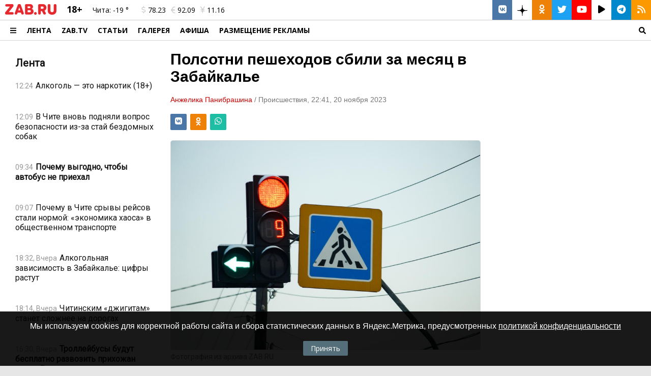

--- FILE ---
content_type: text/html; charset=UTF-8
request_url: https://zab.ru/news/168838
body_size: 14643
content:
<!DOCTYPE html>
<html prefix="og: https://ogp.me/ns# article: https://ogp.me/ns/article#" lang="ru">
<head>
	<meta charset="utf-8">
	<title>Полсотни пешеходов сбили за месяц в Забайкальском крае</title>
	<meta name="title" content="Полсотни пешеходов сбили за месяц в Забайкальском крае">
	<meta name="author" content="ZAB.RU">
	<meta name="description" content="Семь человек погибли.">
	<meta name="keywords" content="дтп, пешеходы">
	<meta name="viewport" content="width=device-width, initial-scale=1">
	<meta property="fb:app_id" content="519739441547052">
	<meta property="og:title" content="Полсотни пешеходов сбили за месяц в Забайкальском крае">
	<meta property="og:description" content="Семь человек погибли.">
	<meta property="og:type" content="article">
	<meta property="og:see_also" content="https://zab.ru/news/168838">
	<meta property="og:url" content="https://zab.ru/news/168838">
	<meta property="og:site_name" content="Портал Забайкальского края">
	<meta property="og:locale" content="ru_RU">
	<meta property="og:image" content="https://zab.ru/image/800x600/6d896016265343ba6e5393011b765265.jpg">
	<meta name="twitter:card" content="summary_large_image">
	<meta name="twitter:site" content="@zabru_chita">
	<meta name="twitter:title" content="Полсотни пешеходов сбили за месяц в Забайкальском крае">
	<meta name="twitter:description" content="Семь человек погибли.">
	<meta property="og:keywords" content="дтп, пешеходы">
	<meta property="og:article:tag" content="дтп, пешеходы">
	<meta property="og:image:type" content="image/jpeg">
	<meta property="og:image:width" content="800">
	<meta property="og:image:height" content="600">
	<meta name="twitter:image" content="https://zab.ru/image/800x600/6d896016265343ba6e5393011b765265.jpg">
	<meta property="og:article:published_time" content="2023-11-20T22:41:00+09:00">
	<meta property="og:article:modified_time" content="2026-01-07T14:31:19+09:00">
	<meta property="og:article:author" content="Анжелика Панибрашина">
	<meta property="og:article:section" content="Происшествия">
	<link type="text/css" rel="stylesheet" href="/template/standard/js/fancyBox/jquery.fancybox.css?v392">
	<link type="text/css" rel="stylesheet" href="/template/standard/css/_text.min.css?v392">
	<link type="text/css" rel="stylesheet" href="/template/standard/js/l_slider/style.min.css?v392">
	<link href="https://site-assets.fontawesome.com/releases/v6.6.0/css/all.css" rel="stylesheet">
	<link href="https://zab.ru/rss/index.php" rel="alternate" type="application/rss+xml" title="RSS">
	<link href="https://zab.ru/news/168838" rel="canonical">
	<link href="https://zab.ru/amp/news/168838" rel="amphtml">
			<script src="/core/js/ajax.js?v392"></script>
					<script src="/template/alpha.zab.ru/js/share.js?v392"></script>
					<script src="/template/standard/js/jquery-3.3.1.min.js?v392"></script>
					<script src="/template/standard/js/fancyBox/jquery.fancybox.js?v392"></script>
						<style>*{margin:0;padding:0}img{border:0}a{outline:0}html,body{font-size:10px;min-height:100%;font-family:Tahoma,Arial,Verdana,Helvetica,sans-serif}body{z-index:0;width:100%;height:auto;overflow-y:scroll;background:#e6e6e6 repeat}body>header>div:first-child{border-bottom:1px solid #d5d5d5}header.new{font-family:'Open Sans',Tahoma,Arial,serif;position:static;position:-webkit-sticky;position:sticky;z-index:99;top:0}header.new>div{background:#FFF}header.new nav>a{font-size:1.4rem;font-weight:700;text-transform:uppercase;text-decoration:none;color:#000}.header-b{padding:0 1rem 0 2rem!important}.header-a{padding:0 1rem;font-size:1.4rem}.header-с{font-size:1.2rem}.header-d{text-decoration:none;color:#000}.header-e{margin:0 .1rem;height:39px;width:39px;text-decoration:none;color:#FFF;background:#d5d5d5}.header-e:last-child{margin:0 0 0 .1rem}.header-a>a,.header-b>a{text-decoration:none;color:#000}#player-pt{background:#000;width:120px;height:80px;overflow:hidden;position:relative;display:block}#player{z-index:1;position:absolute;top:-19px;left:-19px}#player-back{opacity:1;background:rgba(0,0,0,.5)}.zab-menu-ad-style a{font-family:'Open Sans',Tahoma,Arial,serif;font-size:1.4rem;text-decoration:none;color:#000}.zab-menu-ad-style a:first-child{font-size:1.6rem;font-weight:700;text-transform:uppercase}#content{position:relative;background:#FFF}.zab-pre-image>img{opacity:1;display:inline}.zab-pre-image>img[data-src]{display:none;opacity:0}.resp{position:relative;overflow:hidden;padding-top:56.25%;border-radius:.5rem}.resp-iframe{position:absolute;top:0;left:0;width:100%;height:100%;border:0}.samoe-block .display>article:first-child>a>header>div:first-child{display:flex!important}.samoe-block .display>article{border-bottom:1px solid rgba(0,0,0,.1)}.selector-2,.selector-3{display:none!important}#selector-one:checked~.selector-2,#selector-one:checked~.selector-3{display:none!important}.row-max,.row-1300{clear:both;min-width:1600px;width:100%;display:-webkit-flex;display:-webkit-box;display:-ms-flexbox;display:-moz-box;display:flex;flex-direction:row;-webkit-box-orient:horizontal;-webkit-box-direction:normal;-webkit-flex-direction:row;-ms-flex-direction:row;-khtml-box-direction:normal;-webkit-flex-wrap:wrap;-moz-flex-wrap:wrap;-ms-flex-wrap:wrap;-o-flex-wrap:wrap;flex-wrap:wrap;-webkit-align-content:stretch;-ms-flex-line-pack:stretch;align-content:stretch;-webkit-align-items:stretch;-webkit-box-align:stretch;-ms-flex-align:stretch;align-items:stretch;justify-content:flex-start;-webkit-box-pack:start;-webkit-justify-content:flex-start;-ms-flex-pack:start}.row-max{min-width:100%;width:100%}.row-1300{min-width:260px;max-width:1300px;width:100%;margin:0 auto}.row-max:after,.row-1300:after,.row-max:before,.row-1300:before{content:normal}.col-xxl,.col-xxl-12,.col-xxl-10,.col-xxl-3{float:left;-webkit-box-sizing:border-box;box-sizing:border-box;padding:10px;-webkit-box-flex:0;-ms-flex-positive:0;-webkit-flex-grow:0;flex-grow:0}.col-xxl{-webkit-box-flex:1;-ms-flex-positive:1;-webkit-flex-grow:1;flex-grow:1}.col-xxl-12{width:100%}.col-xxl-10{width:83.3333333333%}.col-xxl-3{width:25%}.xxl-hidden{display:none!important}.xxl-nowrap{-webkit-flex-wrap:nowrap;-moz-flex-wrap:nowrap;-ms-flex-wrap:nowrap;-o-flex-wrap:nowrap;flex-wrap:nowrap}.col-y-middle{-webkit-align-items:center;-webkit-box-align:center;-ms-flex-align:center;align-items:center}.col-x-right{-webkit-justify-content:flex-end;-webkit-box-pack:end;-ms-flex-pack:end;justify-content:flex-end}.col-grow-0{-webkit-box-flex:0;-ms-flex-positive:0;-webkit-flex-grow:0;flex-grow:0}.col-grow-1{-webkit-box-flex:1;-ms-flex-positive:1;-webkit-flex-grow:1;flex-grow:1}.text-center{text-align:center}.text-right{text-align:right}.padding-none{padding:0!important}.padding-left{padding-left:1rem!important}.padding-right{padding-right:1rem!important}.padding-bottom-none{padding-bottom:0!important}.xxl-y-scroll{overflow-y:scroll}@media only screen and (max-width:960px){.m-y-scroll-none{overflow-y:hidden}.col-m-12{width:100%}.col-m-11{width:91.6666666667%}.col-m-1{width:8.3333333333%}.m-hidden{display:none!important}.m-visible{display:block!important}.m-wrap{-webkit-flex-wrap:wrap!important;-moz-flex-wrap:wrap!important;-ms-flex-wrap:wrap!important;-o-flex-wrap:wrap!important;flex-wrap:wrap!important}.m-padding-none{padding:0!important}.m-padding-all{padding:1rem!important}}.zab-news .zab-news__item{font-family:Roboto,Arial,sans-serif;font-size:1.6rem;color:#141414;box-sizing:border-box;padding:.75rem 1rem}@media only screen and (max-width:960px){.zab-news .zab-news__item{padding:.25rem 1rem}}.zab-news .zab-news__item .zab-news__link-main{color:#141414;text-decoration:none}.zab-news .zab-news__item .zab-news__header{display:flex;flex-wrap:wrap}.zab-news .zab-news__item .zab-news__image-main{flex-basis:100%;width:100%}.zab-news .zab-news__item .zab-news__image-box{display:block;width:100%;padding-top:67%;position:relative;overflow:hidden;border-radius:.5rem;box-sizing:border-box;border:1px solid rgba(0,0,0,.1)}.zab-news .zab-news__item .zab-news__image-box .zab-news__image{position:absolute;top:0;left:0;bottom:0;right:0;display:block;width:100%;height:100%;object-fit:cover;border:0}.zab-news .zab-news__item .zab-news__image-box .zab-news__image-absolute{color:#FFF;top:0;left:0;position:absolute}.zab-news .zab-news__item .zab-news__text,.zab-news .zab-news__item .zab-news__text-0{flex-basis:100%}.zab-news .zab-news__item .zab-news__text-0{padding:1rem 0}.zab-news .zab-news__item .zab-news__text-0 .zab-news__info,.zab-news .zab-news__item .zab-news__text-0 i{display:inline-block;padding-right:.5rem}.zab-news .zab-news__item .zab-news__title-light{font-size:1.6rem;font-style:normal;font-weight:400}.zab-news .zab-news__item .zab-news__info{font-size:1.4rem;color:#969696}.zab-news .zab-news__item .zab-news__info>span:not(:last-child):after{content:'-';font-size:1.2rem;display:inline;padding:0 1rem;color:#969696}.zab-news .zab-news__item .zab-news__info-rubrics{color:#c80000}.zab-news .zab-news__item .zab-news__hidden{display:none!important}@media only screen and (max-width:960px){.zab-news .zab-news__item .zab-news__hidden-m{display:none!important}.zab-news .zab-news__item .zab-news__m-visible{display:block!important}.zab-news .zab-news__item.zab-news__item-m-0 .zab-news__image-main{flex-basis:33.3333333333%;flex-shrink:0;padding-right:.5rem}.zab-news .zab-news__item.zab-news__item-m-0 .zab-news__text{flex-basis:66.6666666667%;flex-shrink:0;padding-left:.5rem}.zab-news .zab-news__item.zab-news__item-m-0 .zab-news__title-light{font-size:1.4rem;font-weight:400}.zab-news .zab-news__item.zab-news__item-m-0 .zab-news__info{font-size:1.2rem}}.zab-news .zab-news__item .zab-news__image-main,.zab-news .zab-news__item .zab-news__text,.zab-news .zab-news__item .zab-news__title-light,.zab-news .zab-news__item .zab-news__info{flex-grow:1;box-sizing:border-box;display:block;padding:.25rem 0}.zab-news-title{font-family:Roboto,Arial,sans-serif;font-weight:700;line-height:28px;font-size:2rem}.zab-news-title>a{text-decoration:none;color:#141414}.mobile-header{background:#e6e6e6;position:static;position:-webkit-sticky;position:sticky;z-index:9999;top:0;border-bottom:1px solid rgba(0,0,0,.1)}.mobile-header .mobile-menu{position:absolute;left:0;right:0;bottom:0;top:100%;height:100vh;overflow-y:scroll;background:#FFF}.mobile-header .mobile-menu .mobile-menu-item{padding:12px 0 14px;text-decoration:none;font-family:Roboto,Arial,sans-serif;color:#000;position:relative;font-size:16px;line-height:20px;border-top:1px solid rgba(0,0,0,.1)}.zab-news__scroll{scrollbar-width:thin;-ms-scrollbar-base-color:#888;scrollbar-base-color:#888;-ms-scrollbar-track-color:#FFF;scrollbar-track-color:#FFF;-ms-scrollbar-3dlight-color:#FFF;scrollbar-3dlight-color:#FFF;-ms-scrollbar-arrow-color:#FFF;scrollbar-arrow-color:#FFF}.zab-news__scroll::-webkit-scrollbar{-webkit-appearance:none}.zab-news__scroll::-webkit-scrollbar-thumb{background-color:#888}.zab-news__scroll::-webkit-scrollbar-track{background-color:#FFF}.fa,.fab,.fad,.fal,.far,.fas{-moz-osx-font-smoothing:grayscale;-webkit-font-smoothing:antialiased;display:inline-block;font-style:normal;font-variant:normal;text-rendering:auto;line-height:1}.fa-bars:before{content:'0c9'}.fa-comment:before{content:'075'}.fa-dollar-sign:before{content:'155'}.fa-euro-sign:before{content:'153'}.fa-facebook:before{content:'09a'}.fa-film:before{content:'008'}.fa-instagram:before{content:'16d'}.fa-odnoklassniki:before{content:'263'}.fa-play-circle:before{content:'144'}.fa-rss:before{content:'09e'}.fa-search:before{content:'002'}.fa-telegram:before{content:'2c6'}.fa-twitter:before{content:'099'}.fa-vk:before{content:'189'}.fa-yen-sign:before{content:'157'}.fa-youtube:before{content:'167'}@font-face{font-family:'Font Awesome 5 Brands';font-style:normal;font-weight:400;font-display:swap;src:url(/template/standard/font/webfonts/fa-brands-400.eot);src:url(/template/standard/font/webfonts/fa-brands-400.eot?#iefix) format('embedded-opentype'),url(/template/standard/font/webfonts/fa-brands-400.woff2) format('woff2'),url(/template/standard/font/webfonts/fa-brands-400.woff) format('woff'),url(/template/standard/font/webfonts/fa-brands-400.ttf) format('truetype'),url(/template/standard/font/webfonts/fa-brands-400.svg#fontawesome) format('svg')}.fab{font-family:'Font Awesome 5 Brands'}@font-face{font-family:'Font Awesome 5 Duotone';font-style:normal;font-weight:900;font-display:swap;src:url(/template/standard/font/webfonts/fa-duotone-900.eot);src:url(/template/standard/font/webfonts/fa-duotone-900.eot?#iefix) format('embedded-opentype'),url(/template/standard/font/webfonts/fa-duotone-900.woff2) format('woff2'),url(/template/standard/font/webfonts/fa-duotone-900.woff) format('woff'),url(/template/standard/font/webfonts/fa-duotone-900.ttf) format('truetype'),url(/template/standard/font/webfonts/fa-duotone-900.svg#fontawesome) format('svg')}.fad{position:relative;font-family:'Font Awesome 5 Duotone';font-weight:900}.fad:before{position:absolute;color:var(--fa-primary-color,inherit);opacity:1;opacity:var(--fa-primary-opacity,1)}.fad:after{color:var(--fa-secondary-color,inherit)}.fad:after{opacity:.4;opacity:var(--fa-secondary-opacity,.4)}.fad.fa-film:after{content:'f008'}@font-face{font-family:'Font Awesome 5 Pro';font-style:normal;font-weight:300;font-display:swap;src:url(/template/standard/font/webfonts/fa-light-300.eot);src:url(/template/standard/font/webfonts/fa-light-300.eot?#iefix) format('embedded-opentype'),url(/template/standard/font/webfonts/fa-light-300.woff2) format('woff2'),url(/template/standard/font/webfonts/fa-light-300.woff) format('woff'),url(/template/standard/font/webfonts/fa-light-300.ttf) format('truetype'),url(/template/standard/font/webfonts/fa-light-300.svg#fontawesome) format('svg')}.fal{font-weight:300}@font-face{font-family:'Font Awesome 5 Pro';font-style:normal;font-weight:400;font-display:swap;src:url(/template/standard/font/webfonts/fa-regular-400.eot);src:url(/template/standard/font/webfonts/fa-regular-400.eot?#iefix) format('embedded-opentype'),url(/template/standard/font/webfonts/fa-regular-400.woff2) format('woff2'),url(/template/standard/font/webfonts/fa-regular-400.woff) format('woff'),url(/template/standard/font/webfonts/fa-regular-400.ttf) format('truetype'),url(/template/standard/font/webfonts/fa-regular-400.svg#fontawesome) format('svg')}.fal,.far{font-family:'Font Awesome 5 Pro'}.far{font-weight:400}@font-face{font-family:'Font Awesome 5 Pro';font-style:normal;font-weight:900;font-display:swap;src:url(/template/standard/font/webfonts/fa-solid-900.eot);src:url(/template/standard/font/webfonts/fa-solid-900.eot?#iefix) format('embedded-opentype'),url(/template/standard/font/webfonts/fa-solid-900.woff2) format('woff2'),url(/template/standard/font/webfonts/fa-solid-900.woff) format('woff'),url(/template/standard/font/webfonts/fa-solid-900.ttf) format('truetype'),url(/template/standard/font/webfonts/fa-solid-900.svg#fontawesome) format('svg')}.fa,.fas{font-family:'Font Awesome 5 Pro';font-weight:900}@font-face{font-family:'Roboto';font-style:normal;font-weight:400;font-display:swap;src:local('Roboto'),local('Roboto-Regular'),url(https://fonts.gstatic.com/s/roboto/v20/KFOmCnqEu92Fr1Me5Q.ttf) format('truetype')}@font-face{font-family:'Open Sans';font-style:italic;font-weight:300;font-display:swap;src:local('Open Sans Light Italic'),local('OpenSans-LightItalic'),url(https://fonts.gstatic.com/s/opensans/v17/memnYaGs126MiZpBA-UFUKWyV-hs.ttf) format('truetype')}@font-face{font-family:'Open Sans';font-style:italic;font-weight:400;font-display:swap;src:local('Open Sans Italic'),local('OpenSans-Italic'),url(https://fonts.gstatic.com/s/opensans/v17/mem6YaGs126MiZpBA-UFUJ0e.ttf) format('truetype')}@font-face{font-family:'Open Sans';font-style:italic;font-weight:600;font-display:swap;src:local('Open Sans SemiBold Italic'),local('OpenSans-SemiBoldItalic'),url(https://fonts.gstatic.com/s/opensans/v17/memnYaGs126MiZpBA-UFUKXGUehs.ttf) format('truetype')}@font-face{font-family:'Open Sans';font-style:italic;font-weight:700;font-display:swap;src:local('Open Sans Bold Italic'),local('OpenSans-BoldItalic'),url(https://fonts.gstatic.com/s/opensans/v17/memnYaGs126MiZpBA-UFUKWiUOhs.ttf) format('truetype')}@font-face{font-family:'Open Sans';font-style:italic;font-weight:800;font-display:swap;src:local('Open Sans ExtraBold Italic'),local('OpenSans-ExtraBoldItalic'),url(https://fonts.gstatic.com/s/opensans/v17/memnYaGs126MiZpBA-UFUKW-U-hs.ttf) format('truetype')}@font-face{font-family:'Open Sans';font-style:normal;font-weight:300;font-display:swap;src:local('Open Sans Light'),local('OpenSans-Light'),url(https://fonts.gstatic.com/s/opensans/v17/mem5YaGs126MiZpBA-UN_r8-VQ.ttf) format('truetype')}@font-face{font-family:'Open Sans';font-style:normal;font-weight:400;font-display:swap;src:local('Open Sans Regular'),local('OpenSans-Regular'),url(https://fonts.gstatic.com/s/opensans/v17/mem8YaGs126MiZpBA-U1Ug.ttf) format('truetype')}@font-face{font-family:'Open Sans';font-style:normal;font-weight:600;font-display:swap;src:local('Open Sans SemiBold'),local('OpenSans-SemiBold'),url(https://fonts.gstatic.com/s/opensans/v17/mem5YaGs126MiZpBA-UNirk-VQ.ttf) format('truetype')}@font-face{font-family:'Open Sans';font-style:normal;font-weight:700;font-display:swap;src:local('Open Sans Bold'),local('OpenSans-Bold'),url(https://fonts.gstatic.com/s/opensans/v17/mem5YaGs126MiZpBA-UN7rg-VQ.ttf) format('truetype')}@font-face{font-family:'Open Sans';font-style:normal;font-weight:800;font-display:swap;src:local('Open Sans ExtraBold'),local('OpenSans-ExtraBold'),url(https://fonts.gstatic.com/s/opensans/v17/mem5YaGs126MiZpBA-UN8rs-VQ.ttf) format('truetype')}</style>				<link rel="shortcut icon" type="image/x-icon" href="/favicon.ico">
    <link rel="apple-touch-icon-precomposed" sizes="57x57" href="/apple-touch-icon-57x57.png">
    <link rel="apple-touch-icon-precomposed" sizes="114x114" href="/apple-touch-icon-114x114.png">
    <link rel="apple-touch-icon-precomposed" sizes="72x72" href="/apple-touch-icon-72x72.png">
    <link rel="apple-touch-icon-precomposed" sizes="144x144" href="/apple-touch-icon-144x144.png">
    <link rel="apple-touch-icon-precomposed" sizes="60x60" href="/apple-touch-icon-60x60.png">
    <link rel="apple-touch-icon-precomposed" sizes="120x120" href="/apple-touch-icon-120x120.png">
    <link rel="apple-touch-icon-precomposed" sizes="76x76" href="/apple-touch-icon-76x76.png">
    <link rel="apple-touch-icon-precomposed" sizes="152x152" href="/apple-touch-icon-152x152.png">
    <link rel="apple-touch-icon-precomposed" sizes="180x180" href="/apple-touch-icon-180x180.png">
	<link rel="apple-touch-icon" sizes="180x180" href="/apple-touch-icon.png">
    <link rel="icon" type="image/png" href="/favicon-196x196.png" sizes="196x196">
    <link rel="icon" type="image/png" href="/favicon-96x96.png" sizes="96x96">
    <link rel="icon" type="image/png" href="/favicon-32x32.png" sizes="32x32">
    <link rel="icon" type="image/png" href="/favicon-16x16.png" sizes="16x16">
    <link rel="icon" type="image/png" href="/favicon-128.png" sizes="128x128">
	<link rel="manifest" href="/manifest.json">
	<link rel="mask-icon" href="/safari-pinned-tab.svg" color="#c80000">
	<meta name="apple-mobile-web-app-title" content="zab.ru">
	<meta name="application-name" content="zab.ru">
	<meta name="msapplication-TileColor" content="#ffc40d">
	<meta name="msapplication-TileImage" content="/mstile-144x144.png">
    <meta name="msapplication-square70x70logo" content="/mstile-70x70.png">
    <meta name="msapplication-square150x150logo" content="/mstile-150x150.png">
    <meta name="msapplication-wide310x150logo" content="/mstile-310x150.png">
    <meta name="msapplication-square310x310logo" content="/mstile-310x310.png">
	<meta name="theme-color" content="#ffffff">
	<meta name="wot-verification" content="646642c2cbb2fdddb0c6">
	<meta name="wot-verification" content="219464f47c5322074ef7">
	<meta name="sputnik-verification" content="wnDjgnlD3kpScfGQ">
	<meta property="fb:pages" content="238322416190187">
	<meta name="HandheldFriendly" content="True">
	<meta name="MobileOptimized" content="320">
	<meta http-equiv="X-UA-Compatible" content="IE=edge">
	<script type="application/ld+json">
	{
		"@context" : "https://schema.org",
		"@type" : "Organization",
		"name" : "ZAB.RU",
		"url" : "https://zab.ru",
		"sameAs" :
		[
			"https://vk.com/zabru_chita",
			"https://ok.ru/zabru_chita",
			"https://zen.yandex.ru/zab.ru",
			"https://twitter.com/zabru_chita",
			"https://www.youtube.com/user/ZabMedia",
			"https://t.me/zabru_chita",
			"https://rutube.ru/channel/23329147/"
		]
	}
	</script>
    <script>window.yaContextCb = window.yaContextCb || []</script>
    <script src="https://yandex.ru/ads/system/context.js" async></script>

	<!-- Google tag (gtag.js) -->
	<script async src="https://www.googletagmanager.com/gtag/js?id=G-PELD3TDY4Q"></script>
	<script>
		window.dataLayer = window.dataLayer || [];
		function gtag(){dataLayer.push(arguments);}
		gtag('js', new Date());
		gtag('config', 'G-PELD3TDY4Q');
	</script>
	<meta name="mailru-domain" content="rOYTGrFQOLUVINiJ" />
</head>
<body itemscope="itemscope" itemtype="https://schema.org/WebPage">
<aside class="xxl-hidden m-visible col-m-12">
	<div class="__YAB" data-id="22" data-site="252049" data-page="64835193" data-m="" style="overflow: hidden; margin: 0 auto; max-width:100%; max-height:250px;"></div></aside>
<script>if ( window.NodeList && !NodeList.prototype.forEach ) { NodeList.prototype.forEach = Array.prototype.forEach; }</script>
<div class="zab-menu-ad zab-menu-ad-back xxl-hidden" style="background: #000000ba;width: 100%;height: 100%;z-index: 99;position: fixed;top: 0;bottom: 0;left: 0;right: 0;"></div>
<header class="row-max new m-hidden">
	<div class="row-1300">
		<div class="row-max" style="justify-content: flex-start; align-items: flex-start; align-content: stretch;">
			<div class="col-xxl-10 col-grow-1 padding-none">
				<div class="col-xxl-12 col-m-11 padding-none">
					<div class="row-max m-padding-all" style="justify-content: flex-start; align-items: center; align-content: stretch; border-bottom: 1px solid #CCC;">
						<div class="col-xxl col-grow-0 padding-none padding-left padding-right">
														<a href="https://zab.ru/" title="ZAB.RU">
								<picture>
<!--									-->																		<source type="image/webp" srcset="/image/101x21/ZAB.RU_logo.png.webp">
									<source type="image/jp2" srcset="/image/101x21/ZAB.RU_logo.png.jp2" >
									<source type="image/jpeg" srcset="/image/101x21/ZAB.RU_logo.png">
									<img loading="lazy" alt="ZAB.RU" width="101" height="21" src="/image/101x21/ZAB.RU_logo.png">
																	</picture>
							</a>
						</div>
						<div class="col-xxl col-grow-0 m-hidden header-a"><span style="font-size: 1.8rem; font-weight: bold;line-height: 0.6;">18+</span></div>
						<div class="col-xxl col-grow-0 m-hidden header-a"><a href="//zab.ru/weather" title="Погода на сегодня">Чита: <i class="d"></i> -19 °</a></div>
						<div class="col-xxl col-grow-0 m-hidden header-a"><a href="//zab.ru/currency" title="Курсы валют"><span style="padding: 0 .5rem;"><i class="far fa-dollar-sign" style="color: #CCC;"></i> 78.23</span><span style="padding: 0 .5rem;"><i class="far fa-euro-sign" style="color: #CCC;"></i> 92.09</span><span style="padding: 0 .5rem;"><i class="far fa-yen-sign" style="color: #CCC;"></i> 11.16</span></a></div>
						<div class="col-xxl col-grow-1 m-hidden header-с padding-none">
							<div class="col-xxl-12 row-max col-x-right col-y-middle padding-none">
								<a class="col-xxl col-grow-0 text-center header-e" style="background: #4a76a8; margin: 0;" href="https://vk.com/zabru_chita" rel="noopener noreferrer" target="_blank" title="ВКонтакте ZAB.RU"><i class="fab fa-vk" style="font-size: 1.8rem"></i></a>
								<a class="col-xxl col-grow-0 text-center header-e" style="background: #FFF; color: #000; margin: 0;" href="https://zen.yandex.ru/zab.ru" rel="noopener noreferrer" target="_blank" title="Дзен ZAB.RU"><img src="/image/temp/_icon/dzen.svg" alt="Дзен" width="20"></a>
								<a class="col-xxl col-grow-0 text-center header-e" style="background: #ee8208; margin: 0;" href="https://ok.ru/zabru.chita" rel="noopener noreferrer" target="_blank" title="Группа в одноклассниках ZAB.RU"><i class="fab fa-odnoklassniki" style="font-size: 1.8rem"></i></a>
								<a class="col-xxl col-grow-0 text-center header-e" style="background: #1da1f2; margin: 0;" href="https://twitter.com/zabru_chita" rel="noopener noreferrer" target="_blank" title="Twitter ZAB.RU"><i class="fab fa-twitter" style="font-size: 1.8rem"></i></a>
								<a class="col-xxl col-grow-0 text-center header-e" style="background: #FF0000; margin: 0;" href="https://www.youtube.com/user/ZabMedia" rel="noopener noreferrer" target="_blank" title="YouTube ZAB.RU"><i class="fab fa-youtube" style="font-size: 1.8rem"></i></a>
								<a class="col-xxl col-grow-0 text-center header-e" style="background: #FFF; color: #000; margin: 0;" href="https://rutube.ru/channel/23329147/" rel="noopener noreferrer" target="_blank" title="Rutube ZAB.RU"><i class="fas fa-play" style="font-size: 1.8rem"></i></a>
								<a class="col-xxl col-grow-0 text-center header-e" style="background: #0088cc; margin: 0;" href="https://t.me/zabru_chita" rel="noopener noreferrer" target="_blank" title="Telegram ZAB.RU"><i class="fab fa-telegram" style="font-size: 1.8rem"></i></a>
								<a class="col-xxl col-grow-0 text-center header-e" style="background: #fd9900; margin: 0;" href="https://zab.ru/rss/" target="_blank" title="RSS лента"><i class="fa fa-rss" style="font-size: 1.8rem"></i></a>
							</div>
						</div>
					</div>
				</div>
								<div class="col-xxl-12 col-m-1 padding-none" style="border-bottom: 1px solid #d5d5d5;">
					<nav class="row-max xxl-nowrap" style="justify-content: flex-start; align-items: center; align-content: stretch;">
						<div class="col-xxl col-grow-0 zab-menu-ad-click" style="font-size: 1.6rem; padding: 0 1rem 0 2rem; cursor: pointer;"><svg style="height: 14px; margin-bottom: -1px;" xmlns="http://www.w3.org/2000/svg" viewBox="0 0 448 512"><path d="M16 132h416c8.837 0 16-7.163 16-16V76c0-8.837-7.163-16-16-16H16C7.163 60 0 67.163 0 76v40c0 8.837 7.163 16 16 16zm0 160h416c8.837 0 16-7.163 16-16v-40c0-8.837-7.163-16-16-16H16c-8.837 0-16 7.163-16 16v40c0 8.837 7.163 16 16 16zm0 160h416c8.837 0 16-7.163 16-16v-40c0-8.837-7.163-16-16-16H16c-8.837 0-16 7.163-16 16v40c0 8.837 7.163 16 16 16z"></path></svg></div>
														<a class="col-xxl m-hidden col-grow-0" href="https://zab.ru/news" title="Новости Забайкальского края">Лента</a>
															<a class="col-xxl m-hidden col-grow-0" href="https://zab.tv" title="ZAB.TV" target="_blank" rel="noopener noreferrer">ZAB.TV</a>
															<a class="col-xxl m-hidden col-grow-0" href="https://zab.ru/articles" title="">Статьи</a>
															<a class="col-xxl m-hidden col-grow-0" href="https://zab.ru/gallery" title="">Галерея</a>
															<a class="col-xxl m-hidden col-grow-0" href="https://afisha.zab.tv" title="" target="_blank" rel="noopener noreferrer">Афиша</a>
															<a class="col-xxl m-hidden col-grow-0" href="https://reklama.zab.ru" title="" target="_blank" rel="noopener noreferrer">РАЗМЕЩЕНИЕ РЕКЛАМЫ</a>
													<a class="col-xxl m-hidden col-grow-1 text-right" rel="search" href="https://zab.ru/search" title="Поиск по сайту"><svg style="height: 14px; margin-bottom: -2px;" xmlns="http://www.w3.org/2000/svg" viewBox="0 0 512 512"><path d="M505 442.7L405.3 343c-4.5-4.5-10.6-7-17-7H372c27.6-35.3 44-79.7 44-128C416 93.1 322.9 0 208 0S0 93.1 0 208s93.1 208 208 208c48.3 0 92.7-16.4 128-44v16.3c0 6.4 2.5 12.5 7 17l99.7 99.7c9.4 9.4 24.6 9.4 33.9 0l28.3-28.3c9.4-9.4 9.4-24.6.1-34zM208 336c-70.7 0-128-57.2-128-128 0-70.7 57.2-128 128-128 70.7 0 128 57.2 128 128 0 70.7-57.2 128-128 128z"></path></svg></a>
					</nav>
				</div>
			</div>

			<div class="col-xxl-12 padding-none xxl-hidden zab-menu-ad zab-menu-ad-style" style="position: relative;">
				<nav class="row-max xxl-nowrap m-wrap" style="position: absolute; left: 0; right: 0; top: 1px; background: #FFF; z-index: 1; align-items: stretch;">
													<div class="col-xxl col-m-12 col-grow-1" style="flex-basis: 100%;">
									<a class="col-xxl-12" href="https://zab.ru/" title="ZAB.RU" rel="nofollow" target="_self">ZAB.RU</a>
																			<a class="col-xxl-12" href="https://zab.ru/news" title="Лента" rel="" target="_self">Лента</a>
																			<a class="col-xxl-12" href="https://zab.ru/articles" title="Статьи" rel="" target="_self">Статьи</a>
																			<a class="col-xxl-12" href="https://zab.ru/gallery" title="Галерея" rel="" target="_self">Галерея</a>
																			<a class="col-xxl-12" href="https://zab.ru/weather" title="Погода" rel="" target="_self">Погода</a>
																			<a class="col-xxl-12" href="https://zab.ru/currency" title="Курсы валют" rel="" target="_self">Курсы валют</a>
																			<a class="col-xxl-12" href="https://zab.ru/contacts" title="Контакты" rel="" target="_self">Контакты</a>
																			<a class="col-xxl-12" href="https://reklama.zab.ru" title="РАЗМЕЩЕНИЕ РЕКЛАМЫ" rel="" target="_self">РАЗМЕЩЕНИЕ РЕКЛАМЫ</a>
																	</div>
															<div class="col-xxl col-m-12 col-grow-1" style="flex-basis: 100%;">
									<a class="col-xxl-12" href="https://zab.tv" title="ZAB.TV" rel="noopener" target="_blank"><span class="zab-red">ZAB.TV</span></a>
																			<a class="col-xxl-12" href="https://zab.tv/news" title="Новости ZAB.TV" rel="noopener" target="_blank">Новости</a>
																			<a class="col-xxl-12" href="https://zab.tv/broadcast/sladkaya-pogoda" title="Погода на ZAB.TV" rel="noopener" target="_blank">Погода</a>
																			<a class="col-xxl-12" href="https://zab.tv/broadcast/vrachebnaya-tayna" title="Врачебная тайна" rel="" target="_blank">Врачебная тайна</a>
																	</div>
															<div class="col-xxl col-m-12 col-grow-1" style="flex-basis: 100%;">
									<a class="col-xxl-12" href="https://afisha.zab.tv" title="Афиша" rel="noopener" target="_blank">Афиша</a>
																	</div>
											</nav>
			</div>
			<script>document.querySelector( '.zab-menu-ad-click' ).addEventListener( 'click',function(){document.querySelectorAll( '.zab-menu-ad' ).forEach(function( a ){a.classList.toggle( 'xxl-hidden' );})});document.querySelector( '.zab-menu-ad-back' ).addEventListener( 'click',function(){document.querySelectorAll( '.zab-menu-ad' ).forEach(function( a ){a.classList.add( 'xxl-hidden' );})});</script>
		</div>
	</div>
</header>
<div class="header-block"></div>
<header class="mobile-header xxl-hidden m-visible">
	<div class="row-max col-y-middle">
		<div class="col-xxl col-grow-0 padding-none">
			<div class="mobile-menu-click" style="margin-left: 1rem; margin-right: 1rem; display: inline-block; width: 27px; height: 28px; cursor: pointer;"><svg style="height: 28px;" xmlns="http://www.w3.org/2000/svg" viewBox="0 0 448 512"><path fill="#424242" d="M16 132h416c8.837 0 16-7.163 16-16V76c0-8.837-7.163-16-16-16H16C7.163 60 0 67.163 0 76v40c0 8.837 7.163 16 16 16zm0 160h416c8.837 0 16-7.163 16-16v-40c0-8.837-7.163-16-16-16H16c-8.837 0-16 7.163-16 16v40c0 8.837 7.163 16 16 16zm0 160h416c8.837 0 16-7.163 16-16v-40c0-8.837-7.163-16-16-16H16c-8.837 0-16 7.163-16 16v40c0 8.837 7.163 16 16 16z"></path></svg></div>
		</div>
		<div class="col-xxl col-grow-1">
						<a href="https://zab.ru/" title="ZAB.RU">
				<picture>
					<source type="image/webp" srcset="/image/120x25/ZAB.RU_logo.png.webp">
					<source type="image/jp2" srcset="/image/120x25/ZAB.RU_logo.png.jp2" >
					<source type="image/jpeg" srcset="/image/120x25/ZAB.RU_logo.png">
					<img alt="ZAB.RU" width="120" height="25" src="/image/120x25/ZAB.RU_logo.png">
				</picture>
			</a>
		</div>
		<div class="col-xxl col-grow-0 padding-none">
			<a class="col-xxl-12 mobile-menu-item" rel="search" href="https://zab.ru/search" title="Поиск по сайту"><svg style="height: 20px;" xmlns="http://www.w3.org/2000/svg" viewBox="0 0 512 512"><path fill="#424242" d="M505 442.7L405.3 343c-4.5-4.5-10.6-7-17-7H372c27.6-35.3 44-79.7 44-128C416 93.1 322.9 0 208 0S0 93.1 0 208s93.1 208 208 208c48.3 0 92.7-16.4 128-44v16.3c0 6.4 2.5 12.5 7 17l99.7 99.7c9.4 9.4 24.6 9.4 33.9 0l28.3-28.3c9.4-9.4 9.4-24.6.1-34zM208 336c-70.7 0-128-57.2-128-128 0-70.7 57.2-128 128-128 70.7 0 128 57.2 128 128 0 70.7-57.2 128-128 128z"></path></svg></a>
		</div>
	</div>
	<div class="mobile-menu xxl-hidden">
		<nav class="col-xxl-12 padding-none padding-left padding-right">
						<a class="col-xxl-12 mobile-menu-item" href="https://zab.ru/" title="Портал Забайкальского края">ZAB.RU</a>
						<a class="col-xxl-12 mobile-menu-item" href="https://zab.ru/news" title=""><span style="margin-left: 2rem;">Лента</span></a>
						<a class="col-xxl-12 mobile-menu-item" href="https://zab.ru/articles" title=""><span style="margin-left: 2rem;">Статьи</span></a>
						<a class="col-xxl-12 mobile-menu-item" href="https://zab.ru/gallery" title=""><span style="margin-left: 2rem;">Галерея</span></a>
						<a class="col-xxl-12 mobile-menu-item" href="https://zab.ru/weather" title=""><span style="margin-left: 2rem;">Погода</span></a>
						<a class="col-xxl-12 mobile-menu-item" href="https://zab.ru/currency" title=""><span style="margin-left: 2rem;">Курсы валют</span></a>
						<a class="col-xxl-12 mobile-menu-item" href="https://zab.ru/contacts" title=""><span style="margin-left: 2rem;">Контакты</span></a>
						<a class="col-xxl-12 mobile-menu-item" href="https://reklama.zab.ru" title=""><span style="margin-left: 2rem;">РАЗМЕЩЕНИЕ РЕКЛАМЫ</span></a>
						<a class="col-xxl-12 mobile-menu-item" href="https://zab.tv" title="ZAB.TV" target="_blank" rel="noopener noreferrer"><span class="zab-red">ZAB.TV</span></a>
						<a class="col-xxl-12 mobile-menu-item" href="https://zab.tv/news" title="" target="_blank" rel="noopener noreferrer"><span style="margin-left: 2rem;">Новости</span></a>
						<a class="col-xxl-12 mobile-menu-item" href="https://zab.tv/broadcast/sladkaya-pogoda" title="" target="_blank" rel="noopener noreferrer"><span style="margin-left: 2rem;">Погода</span></a>
						<a class="col-xxl-12 mobile-menu-item" href="https://zab.tv/broadcast/vrachebnaya-tayna" title="" target="_blank" rel="noopener noreferrer"><span style="margin-left: 2rem;">Врачебная тайна</span></a>
						<a class="col-xxl-12 mobile-menu-item" href="https://afisha.zab.tv" title="" target="_blank" rel="noopener noreferrer">Афиша</a>
					</nav>
	</div>
	<div class="col-xxl-12 xxl-hidden m-visible padding-none" style="font-family: Roboto, Arial, sans-serif; font-size: 1.6rem; text-align: center; background: #FFF; border-bottom: 1px solid #E6E6E6;">
		<div class="col-xxl-12">
			<a style="color: #C80000; text-decoration: none;" href="https://zab.ru/">Лента</a> / <a style="color: #000; text-decoration: none;" href="https://zab.ru/articles">Статьи</a> / <a style="color: #000; text-decoration: none;" href="https://zab.tv">ZAB.TV</a>
		</div>
	</div>
</header>
<script>document.querySelector( '.mobile-menu-click' ).addEventListener( 'click', function() {document.querySelector( 'body' ).classList.toggle( 'scroll-hidden' );let scrollHeight = window.innerHeight;let a = scrollHeight - +document.querySelector( '.mobile-header' ).clientHeight;document.querySelector( '.mobile-menu' ).scrollTop = 0;document.querySelector( '.mobile-menu' ).classList.toggle( 'xxl-hidden' );});</script>
<div id="content" class="row-1300 mobile-news-m"> <style>
	.resp
	{
		padding-top: 75% !important;
	}

	.resp > iframe
	{
		position: absolute;
		top: 0;
		left: 0;
		width: 100%;
		height: 100%;
		border: 0;
	}
</style>
<script>
	$( document ).ready( function ()
	{
		$( '.fancybox' ).fancybox();
	} );
</script>
<div id="zab-article" class="row-max">
    <div class="col-xxl-12 m-padding-none">
        <div class="col-xxl-3 m-hidden block-a-0">
	        <div class="__YAB" data-id="4" data-site="252049" data-page="6895053" data-m="true" style="overflow: hidden; margin: 0 auto; max-width:300px; max-height:300px;"></div>            <div class="lentas">
                <section class="col-xxl-12 padding-none">
	<div class="col-xxl-12 zab-news-title m-hidden padding-bottom-none"><a href="//zab.ru/news" title="Лента новостей">Лента</a></div>
	<div class="row-max zab-news">
		<article class="col-xxl-12 zab-news__item zab-news__item-m-0">
			<a href="https://zab.ru/articles/7962" class="zab-news__link-main">
				<header class="zab-news__header">
					<div class="zab-news__text-0">
						<h3 class="zab-news__title-light"><span class="zab-news__info zab-news__m-hidden">12:24</span>Алкоголь — это наркотик (18+)</h3>
					</div>
				</header>
			</a>
		</article>
		<article class="col-xxl-12 zab-news__item zab-news__item-m-0">
			<a href="https://zab.ru/news/193513" class="zab-news__link-main">
				<header class="zab-news__header">
					<div class="zab-news__text-0">
						<h3 class="zab-news__title-light"><span class="zab-news__info zab-news__m-hidden">12:09</span>В Чите вновь подняли вопрос безопасности из-за стай бездомных собак</h3>
					</div>
				</header>
			</a>
		</article>
		<article class="col-xxl-12 zab-news__item zab-news__item-m-0">
			<a href="https://zab.ru/articles/7960" class="zab-news__link-main">
				<header class="zab-news__header">
					<div class="zab-news__text-0">
						<h3 class="zab-news__title-light"><span class="zab-news__info zab-news__m-hidden">09:34</span><b>Почему выгодно, чтобы автобус не приехал</b></h3>
					</div>
				</header>
			</a>
		</article>
		<article class="col-xxl-12 zab-news__item zab-news__item-m-0">
			<a href="https://zab.ru/news/193512" class="zab-news__link-main">
				<header class="zab-news__header">
					<div class="zab-news__text-0">
						<h3 class="zab-news__title-light"><span class="zab-news__info zab-news__m-hidden">09:07</span>Почему в Чите срывы рейсов стали нормой: «экономика хаоса» в общественном транспорте</h3>
					</div>
				</header>
			</a>
		</article>
		<article class="col-xxl-12 zab-news__item zab-news__item-m-0">
			<a href="https://zab.ru/news/193511" class="zab-news__link-main">
				<header class="zab-news__header">
					<div class="zab-news__text-0">
						<h3 class="zab-news__title-light"><span class="zab-news__info zab-news__m-hidden">18:32, Вчера</span>Алкогольная зависимость в Забайкалье: цифры растут</h3>
					</div>
				</header>
			</a>
		</article>
		<article class="col-xxl-12 zab-news__item zab-news__item-m-0">
			<a href="https://zab.ru/articles/7959" class="zab-news__link-main">
				<header class="zab-news__header">
					<div class="zab-news__text-0">
						<h3 class="zab-news__title-light"><span class="zab-news__info zab-news__m-hidden">18:14, Вчера</span>Читинским «джигитам» станет сложнее на дорогах</h3>
					</div>
				</header>
			</a>
		</article>
		<article class="col-xxl-12 zab-news__item zab-news__item-m-0">
			<a href="https://zab.ru/news/193510" class="zab-news__link-main">
				<header class="zab-news__header">
					<div class="zab-news__text-0">
						<h3 class="zab-news__title-light"><span class="zab-news__info zab-news__m-hidden">16:30, Вчера</span><b>Троллейбусы будут бесплатно развозить прихожан после Рождественского богослужения</b></h3>
					</div>
				</header>
			</a>
		</article>
		<article class="col-xxl-12 zab-news__item zab-news__item-m-0">
			<a href="https://zab.ru/articles/7958" class="zab-news__link-main">
				<header class="zab-news__header">
					<div class="zab-news__text-0">
						<h3 class="zab-news__title-light"><span class="zab-news__info zab-news__m-hidden">16:05, Вчера</span>Сегодня - Рождество. Почему праздник отмечают в разные даты?</h3>
					</div>
				</header>
			</a>
		</article>
		<article class="col-xxl-12 zab-news__item zab-news__item-m-0">
			<a href="https://zab.ru/news/193509" class="zab-news__link-main">
				<header class="zab-news__header">
					<div class="zab-news__text-0">
						<h3 class="zab-news__title-light"><span class="zab-news__info zab-news__m-hidden">12:13, Вчера</span>Запрета праворульных машин в России пока не будет</h3>
					</div>
				</header>
			</a>
		</article>
		<article class="col-xxl-12 zab-news__item zab-news__item-m-0">
			<a href="https://zab.ru/articles/7956" class="zab-news__link-main">
				<header class="zab-news__header">
					<div class="zab-news__text-0">
						<h3 class="zab-news__title-light"><span class="zab-news__info zab-news__m-hidden">11:59, Вчера</span><b>Чита на маршрутках: кто управляет городом, диспетчер или «бумажный маршрут»</b></h3>
					</div>
				</header>
			</a>
		</article>
		<article class="col-xxl-12 zab-news__item zab-news__item-m-0">
			<a href="https://zab.ru/news/193507" class="zab-news__link-main">
				<header class="zab-news__header">
					<div class="zab-news__text-0">
						<h3 class="zab-news__title-light"><span class="zab-news__info zab-news__m-hidden">23:29, 5 января</span>Гараж загорелся в поселке Удокан</h3>
					</div>
				</header>
			</a>
		</article>
		<article class="col-xxl-12 zab-news__item zab-news__item-m-0">
			<a href="https://zab.ru/news/193506" class="zab-news__link-main">
				<header class="zab-news__header">
					<div class="zab-news__text-0">
						<h3 class="zab-news__title-light"><span class="zab-news__info zab-news__m-hidden">22:28, 5 января</span>На трассе Р-258 «Байкал» в Хилокском округе столкнулись два грузовика</h3>
					</div>
				</header>
			</a>
		</article>
		<article class="col-xxl-12 zab-news__item zab-news__item-m-0">
			<a href="https://zab.ru/news/193495" class="zab-news__link-main">
				<header class="zab-news__header">
					<div class="zab-news__text-0">
						<h3 class="zab-news__title-light"><span class="zab-news__info zab-news__m-hidden">21:27, 5 января</span>ГИБДД Забайкалья напоминает родителям о рисках опасных зимних развлечений</h3>
					</div>
				</header>
			</a>
		</article>
		<article class="col-xxl-12 zab-news__item zab-news__item-m-0">
			<a href="https://zab.ru/news/193504" class="zab-news__link-main">
				<header class="zab-news__header">
					<div class="zab-news__text-0">
						<h3 class="zab-news__title-light"><span class="zab-news__info zab-news__m-hidden">20:26, 5 января</span>Забайкалье многократно усилило защиту от паводков</h3>
					</div>
				</header>
			</a>
		</article>
		<article class="col-xxl-12 zab-news__item zab-news__item-m-0">
			<a href="https://zab.ru/news/193503" class="zab-news__link-main">
				<header class="zab-news__header">
					<div class="zab-news__text-0">
						<h3 class="zab-news__title-light"><span class="zab-news__info zab-news__m-hidden">19:24, 5 января</span>Спасатели деблокировали водителя после столкновения легковушки с фурой</h3>
					</div>
				</header>
			</a>
		</article>
		<article class="col-xxl-12 zab-news__item zab-news__item-m-0">
			<a href="https://zab.ru/news/193502" class="zab-news__link-main">
				<header class="zab-news__header">
					<div class="zab-news__text-0">
						<h3 class="zab-news__title-light"><span class="zab-news__info zab-news__m-hidden">18:22, 5 января</span>Россельхознадзор в Забайкалье выявил сотни нарушений в продукции</h3>
					</div>
				</header>
			</a>
		</article>
		<article class="col-xxl-12 zab-news__item zab-news__item-m-0">
			<a href="https://zab.ru/news/193490" class="zab-news__link-main">
				<header class="zab-news__header">
					<div class="zab-news__text-0">
						<h3 class="zab-news__title-light"><span class="zab-news__info zab-news__m-hidden">17:19, 5 января</span>В селах региона построили 15 медпунктов</h3>
					</div>
				</header>
			</a>
		</article>
		<article class="col-xxl-12 zab-news__item zab-news__item-m-0">
			<a href="https://zab.ru/news/193508" class="zab-news__link-main">
				<header class="zab-news__header">
					<div class="zab-news__text-0">
						<h3 class="zab-news__title-light"><span class="zab-news__info zab-news__m-hidden">16:49, 5 января</span><b>Жесткое ДТП произошло в Песчанке — пострадавших восемь человек</b></h3>
					</div>
				</header>
			</a>
		</article>
		<article class="col-xxl-12 zab-news__item zab-news__item-m-0">
			<a href="https://zab.ru/news/193500" class="zab-news__link-main">
				<header class="zab-news__header">
					<div class="zab-news__text-0">
						<h3 class="zab-news__title-light"><span class="zab-news__info zab-news__m-hidden">16:18, 5 января</span><b>Должность врача по здоровому долголетию введут в России</b></h3>
					</div>
				</header>
			</a>
		</article>
		<article class="col-xxl-12 zab-news__item zab-news__item-m-0">
			<a href="https://zab.ru/news/193499" class="zab-news__link-main">
				<header class="zab-news__header">
					<div class="zab-news__text-0">
						<h3 class="zab-news__title-light"><span class="zab-news__info zab-news__m-hidden">15:14, 5 января</span>Спрос на автоуслуги в Чите за год вырос на 18%</h3>
					</div>
				</header>
			</a>
		</article>
		<article class="col-xxl-12 zab-news__item zab-news__item-m-0">
			<a href="https://zab.ru/news/193498" class="zab-news__link-main">
				<header class="zab-news__header">
					<div class="zab-news__text-0">
						<h3 class="zab-news__title-light"><span class="zab-news__info zab-news__m-hidden">14:13, 5 января</span><b>Синоптики сообщили об аномальной погоде в Чите в 2025 году</b></h3>
					</div>
				</header>
			</a>
		</article>
		<article class="col-xxl-12 zab-news__item zab-news__item-m-0">
			<a href="https://zab.ru/news/193501" class="zab-news__link-main">
				<header class="zab-news__header">
					<div class="zab-news__text-0">
						<h3 class="zab-news__title-light"><span class="zab-news__info zab-news__m-hidden">13:12, 5 января</span><b>Выплаты за рождение ребенка освободили от налогов</b></h3>
					</div>
				</header>
			</a>
		</article>
		<article class="col-xxl-12 zab-news__item zab-news__item-m-0">
			<a href="https://zab.ru/news/193496" class="zab-news__link-main">
				<header class="zab-news__header">
					<div class="zab-news__text-0">
						<h3 class="zab-news__title-light"><span class="zab-news__info zab-news__m-hidden">12:11, 5 января</span>В Забайкалье открыли шесть библиотек за 70 млн рублей</h3>
					</div>
				</header>
			</a>
		</article>
		<article class="col-xxl-12 zab-news__item zab-news__item-m-0">
			<a href="https://zab.ru/articles/7955" class="zab-news__link-main">
				<header class="zab-news__header">
					<div class="zab-news__text-0">
						<h3 class="zab-news__title-light"><span class="zab-news__info zab-news__m-hidden">11:09, 5 января</span>Алкоголь - не товар. Пора спасать нацию</h3>
					</div>
				</header>
			</a>
		</article>
		<article class="col-xxl-12 zab-news__item zab-news__item-m-0">
			<a href="https://zab.ru/news/193492" class="zab-news__link-main">
				<header class="zab-news__header">
					<div class="zab-news__text-0">
						<h3 class="zab-news__title-light"><span class="zab-news__info zab-news__m-hidden">10:08, 5 января</span><i aria-hidden="true" class="fal fa-camera"></i><b>Финансовые нововведения: в этом году усилят защиту от мошенников</b></h3>
					</div>
				</header>
			</a>
		</article>
		<article class="col-xxl-12 zab-news__item zab-news__item-m-0">
			<a href="https://zab.ru/news/193497" class="zab-news__link-main">
				<header class="zab-news__header">
					<div class="zab-news__text-0">
						<h3 class="zab-news__title-light"><span class="zab-news__info zab-news__m-hidden">09:07, 5 января</span><b>В Чите испуганная лошадь сбила двоих детей на площади Труда</b></h3>
					</div>
				</header>
			</a>
		</article>
		<article class="col-xxl-12 zab-news__item zab-news__item-m-0">
			<a href="https://zab.ru/news/193494" class="zab-news__link-main">
				<header class="zab-news__header">
					<div class="zab-news__text-0">
						<h3 class="zab-news__title-light"><span class="zab-news__info zab-news__m-hidden">23:13, 4 января</span>Утверждены новые минимальные баллы ЕГЭ для поступления в вузы</h3>
					</div>
				</header>
			</a>
		</article>
		<article class="col-xxl-12 zab-news__item zab-news__item-m-0">
			<a href="https://zab.ru/news/193493" class="zab-news__link-main">
				<header class="zab-news__header">
					<div class="zab-news__text-0">
						<h3 class="zab-news__title-light"><span class="zab-news__info zab-news__m-hidden">22:11, 4 января</span>Большинство читателей ZAB.RU встретили Новый год дома с семьёй</h3>
					</div>
				</header>
			</a>
		</article>
		<article class="col-xxl-12 zab-news__item zab-news__item-m-0">
			<a href="https://zab.ru/news/193491" class="zab-news__link-main">
				<header class="zab-news__header">
					<div class="zab-news__text-0">
						<h3 class="zab-news__title-light"><span class="zab-news__info zab-news__m-hidden">21:09, 4 января</span>Спрос на специалистов ЖКХ в Забайкальском крае вырос на 75% в 2025 году</h3>
					</div>
				</header>
			</a>
		</article>
		<article class="col-xxl-12 zab-news__item zab-news__item-m-0">
			<a href="https://zab.ru/news/193489" class="zab-news__link-main">
				<header class="zab-news__header">
					<div class="zab-news__text-0">
						<h3 class="zab-news__title-light"><span class="zab-news__info zab-news__m-hidden">20:06, 4 января</span>В России изменились правила налогообложения недвижимости</h3>
					</div>
				</header>
			</a>
		</article>
	</div>
</section>
            </div>
        </div>

        <article class="col-xxl-6 col-m-12 m-order-1 block-a-1 padding-none" itemscope itemtype="https://schema.org/NewsArticle">
            <div class="row-max">
                <div class="col-xxl-12">
                    <h1 itemprop="headline">Полсотни пешеходов сбили за месяц в Забайкалье</h1>
                </div>

	            <div class="col-xxl-12 rubrics">
		            			        <span class="zab-red">Анжелика Панибрашина</span>   /   Происшествия, 22:41, 20 ноября 2023		            			        <time itemprop="datePublished" class="op-published xxl-hidden" datetime="2023-11-20T22:41:00" content="2023-11-20T22:41:00">22:41</time>
			        <time itemprop="dateModified" class="op-modified xxl-hidden" dateTime="" content=""></time>
		            <meta itemprop="description" content="Семь человек погибли."/>
	            </div>

                <div class="row-max m-hidden">
                    <div class="col-xxl col-grow-1 zab-social">
	                    <div class="zab-social-vk" onclick="Share.vk({ url: 'https://zab.ru/news/168838', description: 'Семь человек погибли.', title: 'Полсотни пешеходов сбили за месяц в Забайкалье', image: 'https://zab.ru/image/800x600/6d896016265343ba6e5393011b765265.jpg' })"><i class="fab fa-vk"></i></div>
	                    <div class="zab-social-ok" onclick="Share.ok({ url: 'https://zab.ru/news/168838', description: 'Семь человек погибли.', title: 'Полсотни пешеходов сбили за месяц в Забайкалье', image: 'https://zab.ru/image/800x600/6d896016265343ba6e5393011b765265.jpg' })"><i class="fab fa-odnoklassniki"></i></div>
	                    <div class="zab-social-wp" onclick="Share.whatsapp({ url: 'https://zab.ru/news/168838', description: 'Семь человек погибли.', title: 'Полсотни пешеходов сбили за месяц в Забайкалье', image: 'https://zab.ru/image/800x600/6d896016265343ba6e5393011b765265.jpg' })"><i class="fab fa-whatsapp"></i></div>
                    </div>
                </div>

                <figure class="col-xxl-12">
		                            <picture class="zab-pre-image image">
                        <source type="image/jpeg" data-srcset="/image/960x639/6d896016265343ba6e5393011b765265.jpg">
                        <source type="image/jpeg" data-srcset="/image/620x412/6d896016265343ba6e5393011b765265.jpg" media="(max-width: 620w)">
                        <source type="image/jpeg" data-srcset="/image/380x250/6d896016265343ba6e5393011b765265.jpg" media="(max-width: 380w)">
                        <source type="image/jpeg" data-srcset="/image/300x200/6d896016265343ba6e5393011b765265.jpg" media="(max-width: 300w)">
                        <img alt="Полсотни пешеходов сбили за месяц в Забайкалье" data-src="/image/960x639/6d896016265343ba6e5393011b765265.jpg">
                        <noscript><img class="main-image" alt="Полсотни пешеходов сбили за месяц в Забайкалье" src="/image/960x639/6d896016265343ba6e5393011b765265.jpg"></noscript>
                    </picture>
				    	                <link itemprop="image" href="/image/960x639/6d896016265343ba6e5393011b765265.jpg">
		                                <figcaption class="detail">
                        Фотография из архива ZAB.RU                    </figcaption>
		                            </figure>

	            
                <div itemprop="articleBody" class="col-xxl-12 text">
                    <p><b>53 ДТП с участием пешеходов было зарегистрировано за сентябрь в Забайкалье, сообщает пресс-служба регионального УГИБДД.</b></p>
<p><span style="font-weight: 400;">48 человек (из них 18 - несовершеннолетние) получили травмы, 7 - погибли.</span></p>
<p><span style="font-weight: 400;">В столице региона в результате ДТП погибли 3 пешехода, 21 - пострадали. </span></p>
<p><span style="font-weight: 400;">Было отмечено, что </span><span style="font-weight: 400;">у всех пешеходов на верхней одежде отсутствовали световозвращающие элементы</span><span style="font-weight: 400;">.</span></p>
<p><span style="font-weight: 400;">Жителям края напомнили о размещении на одежде светоотражателей - это снижает риск наезда на пешехода в тёмное время суток. </span></p>
<p><span style="font-weight: 400;">                                                                                         </span></p>                </div>

                <div class="col-xxl-12 zab-social">
	                <div class="zab-social-vk" onclick="Share.vk({ url: 'https://zab.ru/news/168838', description: 'Семь человек погибли.', title: 'Полсотни пешеходов сбили за месяц в Забайкалье', image: 'https://zab.ru/image/800x600/6d896016265343ba6e5393011b765265.jpg' })"><i class="fab fa-vk"></i></div>
	                <div class="zab-social-ok" onclick="Share.ok({ url: 'https://zab.ru/news/168838', description: 'Семь человек погибли.', title: 'Полсотни пешеходов сбили за месяц в Забайкалье', image: 'https://zab.ru/image/800x600/6d896016265343ba6e5393011b765265.jpg' })"><i class="fab fa-odnoklassniki"></i></div>
	                <div class="zab-social-wp" onclick="Share.whatsapp({ url: 'https://zab.ru/news/168838', description: 'Семь человек погибли.', title: 'Полсотни пешеходов сбили за месяц в Забайкалье', image: 'https://zab.ru/image/800x600/6d896016265343ba6e5393011b765265.jpg' })"><i class="fab fa-whatsapp"></i></div>
                </div>

                <div class="col-xxl-12">
                    <div class="text">Важные и оперативные новости в telegram-канале <a href="https://t.me/zabru_chita" target="_blank" rel="noopener noreferrer">"ZAB.RU"</a></div>
                </div>

                <div class="col-xxl-12 m-hidden banner-2">
                    <div class="error-link">Заметили ошибку? Сообщите, пожалуйста, редакции. Выделите текст и нажмите клавиши «Ctrl» и «Пробел»</div>
                </div>

	            <aside class="m-hidden col-m-12"></aside>

	            	            <div class="xxl-hidden" itemprop="author publisher" itemscope itemtype="https://schema.org/Organization">
		            <meta itemprop="name" content="ZAB.RU"/>
		            <meta itemprop="address" content="Россия, г. Чита, ул. Шилова, д. 100, 1 стр."/>
		            <meta itemprop="telephone" content="+7 (3022) 32-55-66"/>
		            <link itemprop="image" href="https://zab.ru/image/101x21/ZAB.RU_logo.png"/>
		            <div itemprop="logo" itemscope itemtype="https://schema.org/ImageObject">
			            <link itemprop="url contentUrl" href="https://zab.ru/image/101x21/ZAB.RU_logo.png"/>
			            <meta itemprop="width" content="101"/>
			            <meta itemprop="height" content="21"/>
		            </div>
	            </div>
	            <link itemprop="url mainEntityOfPage" href="https://zab.ru/news/168838">
            </div>
        </article>

        <div class="col-xxl-12 xxl-hidden m-visible">
            <div style="width: 300px; margin: 0 auto;"><div class="__YAB" data-id="4" data-site="252049" data-page="78436259" data-m="true" style="overflow: hidden; margin: 0 auto; max-width:300px; max-height:300px;"></div></div>
        </div>

        <div class="col-xxl-3 m-hidden" style="height: 100%;">
            <div id="bn-4" class="banner-fly" style="top: 100px; height: 600px; width: 300px;"><div class="__YAB" data-id="19" data-site="252049" data-page="39211789" data-m="true" style="overflow: hidden; margin: 0 auto; max-width:300px; max-height:600px;"></div></div>
        </div>
    </div>

	<aside class="xxl-hidden m-visible col-m-12"></aside>

    <div class="row-max col-x-center" style="border-top: 1px solid #D5D5D5;">
        <div class="col-xxl-12 m-hidden">
            <section class="row-max">
	<div class="col-xxl-12 zab-news-title">
		<a href="https://zab.ru/" rel="noopener noreferrer" title="Сейчас на главной" class="col-xxl col-grow-0 padding-none">Сейчас на главной</a>
	</div>
	<div class="row-max zab-news">
				<article class="col-xxl-3 col-m-12 zab-news__item">
			<a href="https://zab.tv/broadcast/76455" target="_blank" class="zab-news__link-main">
				<header class="zab-news__header">
					<div class="zab-news__image-main">
						<div class="zab-news__image-box">
							<picture class="zab-pre-image">
								<source type="image/jpeg" data-srcset="/image/806x538/249daa54c11d1f00e1a4aa7dd70e898e.jpg">
								<img class="zab-news__image" alt="Прогноз погоды на 17 декабря 2025 года" data-src="/image/806x538/249daa54c11d1f00e1a4aa7dd70e898e.jpg">
							</picture>
							<noscript>
								<img class="zab-news__image" alt="Прогноз погоды на 17 декабря 2025 года" src="/image/806x538/249daa54c11d1f00e1a4aa7dd70e898e.jpg">
							</noscript>
						</div>
					</div>
					<div class="zab-news__text">
						<div class="zab-news__info"><span class="zab-news__info-rubrics">ZAB.TV</span><span>20:00, 16 декабря 2025</span></div>
						<h2 class="zab-news__title-light">Прогноз погоды на 17 декабря 2025 года</h2>
					</div>
				</header>
			</a>
		</article>
				<article class="col-xxl-3 col-m-12 zab-news__item">
			<a href="https://zab.ru/articles/7962" target="_blank" class="zab-news__link-main">
				<header class="zab-news__header">
					<div class="zab-news__image-main">
						<div class="zab-news__image-box">
							<picture class="zab-pre-image">
								<source type="image/jpeg" data-srcset="/image/806x538/2e48879b28fa38a58985edc1482ba615.jpg">
								<img class="zab-news__image" alt="Алкоголь — это наркотик (18+)" data-src="/image/806x538/2e48879b28fa38a58985edc1482ba615.jpg">
							</picture>
							<noscript>
								<img class="zab-news__image" alt="Алкоголь — это наркотик (18+)" src="/image/806x538/2e48879b28fa38a58985edc1482ba615.jpg">
							</noscript>
						</div>
					</div>
					<div class="zab-news__text">
						<div class="zab-news__info"><span class="zab-news__info-rubrics">Статьи</span><span>12:24</span></div>
						<h2 class="zab-news__title-light">Алкоголь — это наркотик (18+)</h2>
					</div>
				</header>
			</a>
		</article>
				<div class="col-xxl-3 col-m-12">
			<div class="__YAB" data-id="2" data-site="4294303" data-page="58935613" data-m="true" style="overflow: hidden; margin: 0 auto; max-width:300px; max-height:300px;"></div>		</div>
				<article class="col-xxl-3 col-m-12 zab-news__item">
			<a href="https://zab.ru/news/193513" target="_blank" class="zab-news__link-main">
				<header class="zab-news__header">
					<div class="zab-news__image-main">
						<div class="zab-news__image-box">
							<picture class="zab-pre-image">
								<source type="image/jpeg" data-srcset="/image/806x538/3c87e464dc81c28b3d8a7769f07c11f8.jpg">
								<img class="zab-news__image" alt="В Чите вновь подняли вопрос безопасности из-за стай бездомных собак" data-src="/image/806x538/3c87e464dc81c28b3d8a7769f07c11f8.jpg">
							</picture>
							<noscript>
								<img class="zab-news__image" alt="В Чите вновь подняли вопрос безопасности из-за стай бездомных собак" src="/image/806x538/3c87e464dc81c28b3d8a7769f07c11f8.jpg">
							</noscript>
						</div>
					</div>
					<div class="zab-news__text">
						<div class="zab-news__info"><span class="zab-news__info-rubrics">Новости</span><span>12:09</span></div>
						<h2 class="zab-news__title-light">В Чите вновь подняли вопрос безопасности из-за стай бездомных собак</h2>
					</div>
				</header>
			</a>
		</article>
				<article class="col-xxl-4 col-m-12 zab-news__item">
			<a href="https://zab.tv/news/76446" target="_blank" class="zab-news__link-main">
				<header class="zab-news__header">
					<div class="zab-news__image-main">
						<div class="zab-news__image-box">
							<picture class="zab-pre-image">
								<source type="image/jpeg" data-srcset="/image/806x538/5e82594643da413196cea3ba61ecb42d.jpg">
								<img class="zab-news__image" alt="Читатели о Наталье Макаровой: Её слова &quot;лучшее впереди&quot; пугают" data-src="/image/806x538/5e82594643da413196cea3ba61ecb42d.jpg">
							</picture>
							<noscript>
								<img class="zab-news__image" alt="Читатели о Наталье Макаровой: Её слова &quot;лучшее впереди&quot; пугают" src="/image/806x538/5e82594643da413196cea3ba61ecb42d.jpg">
							</noscript>
						</div>
					</div>
					<div class="zab-news__text">
						<div class="zab-news__info"><span class="zab-news__info-rubrics">ZAB.TV</span><span>20:08, 16 декабря 2025</span></div>
						<h2 class="zab-news__title-light">Читатели о Наталье Макаровой: Её слова &quot;лучшее впереди&quot; пугают</h2>
					</div>
				</header>
			</a>
		</article>
				<article class="col-xxl-4 col-m-12 zab-news__item">
			<a href="https://zab.ru/gallery/6061" target="_blank" class="zab-news__link-main">
				<header class="zab-news__header">
					<div class="zab-news__image-main">
						<div class="zab-news__image-box">
							<picture class="zab-pre-image">
								<source type="image/jpeg" data-srcset="/image/806x538/e8d1215bfafefd702575daf225775d2f.jpg">
								<img class="zab-news__image" alt="Парк МЖК в Чите встретил зиму во всей новогодней красоте" data-src="/image/806x538/e8d1215bfafefd702575daf225775d2f.jpg">
							</picture>
							<noscript>
								<img class="zab-news__image" alt="Парк МЖК в Чите встретил зиму во всей новогодней красоте" src="/image/806x538/e8d1215bfafefd702575daf225775d2f.jpg">
							</noscript>
						</div>
					</div>
					<div class="zab-news__text">
						<div class="zab-news__info"><span class="zab-news__info-rubrics">Галерея</span><span>23:23, 10 декабря 2025</span></div>
						<h2 class="zab-news__title-light">Парк МЖК в Чите встретил зиму во всей новогодней красоте</h2>
					</div>
				</header>
			</a>
		</article>
				<article class="col-xxl-4 col-m-12 zab-news__item">
			<a href="https://zab.ru/news/193512" target="_blank" class="zab-news__link-main">
				<header class="zab-news__header">
					<div class="zab-news__image-main">
						<div class="zab-news__image-box">
							<picture class="zab-pre-image">
								<source type="image/jpeg" data-srcset="/image/806x538/40897ddd3b7ae0e26e33c2de7d0b079d.jpg">
								<img class="zab-news__image" alt="Почему в Чите срывы рейсов стали нормой: «экономика хаоса» в общественном транспорте" data-src="/image/806x538/40897ddd3b7ae0e26e33c2de7d0b079d.jpg">
							</picture>
							<noscript>
								<img class="zab-news__image" alt="Почему в Чите срывы рейсов стали нормой: «экономика хаоса» в общественном транспорте" src="/image/806x538/40897ddd3b7ae0e26e33c2de7d0b079d.jpg">
							</noscript>
						</div>
					</div>
					<div class="zab-news__text">
						<div class="zab-news__info"><span class="zab-news__info-rubrics">Новости</span><span>09:07</span></div>
						<h2 class="zab-news__title-light">Почему в Чите срывы рейсов стали нормой: «экономика хаоса» в общественном транспорте</h2>
					</div>
				</header>
			</a>
		</article>
	</div>
</section>
        </div>
	    
<div class="col-xxl-12 m-hidden">
	<div class="col-xxl-12">
		<div id="unit_95411"><a href="http://mirtesen.ru/" target="_blank">Новости МирТесен</a></div>
		<script type="text/javascript" charset="utf-8">(function(){var sc=document.createElement("script");sc.type="text/javascript";sc.async=true;sc.src = "//news.mirtesen.ru/data/js/95411.js";sc.charset = "utf-8";var s=document.getElementsByTagName("script")[0];s.parentNode.insertBefore(sc,s);}());</script>
		<div id="unit_95410"><a href="http://smi2.ru/" >Новости СМИ2</a></div>
		<script type="text/javascript" charset="utf-8">(function(){var sc=document.createElement("script");sc.type="text/javascript";sc.async=true;sc.src="//smi2.ru/data/js/95410.js";sc.charset="utf-8";var s=document.getElementsByTagName("script")[0];s.parentNode.insertBefore(sc,s);}());</script>
	</div>
</div>
    </div>

    <div class="col-xxl-12 padding-none" id="bn-7"><div class="__YAB" data-id="7" data-site="252049" data-page="64650310" data-m="true" style="overflow: hidden; margin: 0 auto; max-width:100%; max-height:600px;"></div></div>
</div>
<script>
    document.querySelector( '.block-a-0 > .lentas' ).style.overflow = 'hidden';
    document.querySelector( '.block-a-0 > .lentas' ).style.height = '0px';
    document.querySelector( '.block-a-0' ).style.overflow = 'hidden';

    new ResizeObserver( divResize ).observe( document.querySelector( '.block-a-1' ) );
    function divResize()
    {
	    document.querySelector( '.block-a-0 > .lentas' ).style.height = ( document.querySelector( '.block-a-1' ).clientHeight ) + 'px';
	    document.querySelector( '.block-a-0' ).style.height = ( document.querySelector( '.block-a-1' ).clientHeight ) + 'px';
    }

    new ResizeObserver( divResizeBan ).observe( document.querySelector( '.block-a-0' ) );
    function divResizeBan()
    {
	    document.querySelector( '.block-a-0 > .lentas' ).style.height = ( document.querySelector( '.block-a-1' ).clientHeight ) + 'px';
	    document.querySelector( '.block-a-0' ).style.height = ( document.querySelector( '.block-a-1' ).clientHeight ) + 'px';
    }
</script>
		</div>
<div id="popup-info"></div><div id="popup-back"></div>
<footer class="__footers row-1300" itemscope="itemscope" itemtype="https://schema.org/WPFooter">
		<meta itemprop="name" content="Портал Забайкальского края">
	<meta itemprop="copyrightYear" content="2026">
	<div itemscope itemtype="https://schema.org/ImageObject" itemid="https://zab.ru#Logo" style="display: none;">
		<link itemprop="url" href="https://zab.ru/image/101x21/ZAB.RU_logo.png">
		<img itemprop="contentUrl" alt="ZAB.RU" src="https://zab.ru/image/101x21/ZAB.RU_logo.png">
	</div>

	<div class="row-max col-y-middle" style="border-bottom: 1px solid #CCC;">
		<link itemprop="url" href="https://zab.ru/">
		<div class="col-xxl col-grow-1 col-m-12 m-hidden">
			<a class="col-xxl" style="color: yellow;" href="https://reklama.zab.ru">Размещение рекламы</a>
			<a class="col-xxl" style="color: yellow;" href="https://zab.ru/contacts">Контакты</a>
		</div>
		<div class="col-xxl col-grow-1 col-m-12 m-hidden">
			<div class="row-max col-y-top col-x-right">
				<a class="col-xxl col-grow-0" style="padding: 1rem .5rem; font-size: 1.8rem" rel="noopener noreferrer" title="ВКонтакте" target="_blank" href="https://vk.com/zabru_chita"><i class="fab fa-vk" aria-hidden="true"></i></a>
				<a class="col-xxl col-grow-0" style="padding: 1rem .5rem; font-size: 1.8rem" rel="noopener noreferrer" title="Одноклассники" target="_blank" href="https://ok.ru/zabru.chita"><i class="fab fa-odnoklassniki" aria-hidden="true"></i></a>
				<a class="col-xxl col-grow-0" style="padding: 1rem .5rem; font-size: 1.8rem" rel="noopener noreferrer" title="Twitter" target="_blank" href="https://twitter.com/zabru_chita"><i class="fab fa-twitter" aria-hidden="true"></i></a>
				<a class="col-xxl col-grow-0" style="padding: 1rem .5rem; font-size: 1.8rem" rel="noopener noreferrer" title="Яндекс.Дзен" target="_blank" href="https://zen.yandex.ru/zab.ru"><img src="/image/temp/_icon/dzen.svg" alt="Дзен" width="16" height="16.5"></a>
				<a class="col-xxl col-grow-0" style="padding: 1rem .5rem; font-size: 1.8rem" rel="noopener noreferrer" title="Telegram" target="_blank" href="https://t.me/zabru_chita"><i class="fab fa-telegram" aria-hidden="true"></i></a>
				<a class="col-xxl col-grow-0" style="padding: 1rem .5rem; font-size: 1.8rem" rel="noopener noreferrer" title="Rutube" target="_blank" href="https://rutube.ru/channel/23329147/"><i class="fas fa-play" aria-hidden="true"></i></a>
				<a class="col-xxl col-grow-0" style="padding: 1rem .5rem; font-size: 1.8rem" rel="noopener noreferrer" title="Youtube" target="_blank" href="https://www.youtube.com/user/ZabMedia"><i class="fab fa-youtube" aria-hidden="true"></i></a>
			</div>
		</div>
	</div>

	<div class="col-xxl-12 row-max" itemscope itemid="https://zab.ru/#organization" itemtype="https://schema.org/Organization">
		<link itemprop="url" href="https://zab.ru/">
		<link itemprop="logo" href="https://zab.ru/#Logo">
		<span itemprop="name" style="display: none">ZAB.RU</span>
		<div class="col-xxl-2 m-hidden" itemscope itemtype="https://schema.org/SiteNavigationElement">
			<a class="col-xxl-12" itemprop="url" href="https://zab.ru/news" title="Новости">Новости</a>
			<a class="col-xxl-12" itemprop="url" href="https://zab.ru/articles" title="Статьи">Статьи</a>
			<a class="col-xxl-12" itemprop="url" href="https://zab.ru/gallery" title="Галерея">Галерея</a>
			<a class="col-xxl-12" itemprop="url" href="https://zab.ru/dosie" title="Досье">Досье</a>
			<a class="col-xxl-12" itemprop="url" href="https://zab.ru/weather" title="Погода">Погода</a>
			<a class="col-xxl-12" itemprop="url" href="https://zab.ru/currency" title="Курсы валют">Курсы валют</a>
		</div>
		<div class="col-xxl-2 m-hidden">
			<a class="col-xxl-12" href="https://zab.ru" title="ZAB.RU">ZAB.RU</a>
			<a class="col-xxl-12" target="_blank" href="https://zab.tv" title="ZAB.TV">ZAB.TV</a>
			<a class="col-xxl-12" target="_blank" href="https://afisha.zab.tv/" title="Афиша">Афиша</a>
			<a class="col-xxl-12" href="https://zab.ru/sitemap" title="Карта сайта">Карта сайта</a>
		</div>
		<div class="col-xxl-8 col-m-12" itemprop="address" itemscope itemtype="https://schema.org/PostalAddress">
			<a class="col-xxl-12 xxl-hidden m-visible" style="color: yellow; font-size: 1.8rem;" href="https://reklama.zab.ru">Размещение рекламы</a>
			<a class="col-xxl-12 xxl-hidden m-visible" style="color: yellow; font-size: 1.8rem;" href="https://zab.ru/contacts">Контакты</a>
			<div class="col-xxl-12">
				Сетевое издание ZAB.RU<br><br>
				Адрес редакции: <span itemprop="postalCode">672038</span>, Россия, Забайкальский край, г. <span itemprop="addressLocality">Чита</span>, <span itemprop="streetAddress">ул. Шилова, д. 100</span><br>
				<span itemprop="telephone" style="color: yellow;">+7 (3022) 32-55-66</span><br>
				<a href="mailto:info@zab.ru" itemprop="email" style="color: yellow;">info@zab.ru</a><br><br>
				Главный редактор Кондратьев Н.В.<br><br>
				Учредитель - ООО "Событие"<br><br>
				Зарегистрировано Федеральной службой по надзору в сфере связи, информационных технологий и массовых коммуникаций.<br>
				Регистрационный номер: ЭЛ № ФС 77 - 75882 от 24 июня 2019 года<br>
				Редакция не несет ответственности за достоверность информации, содержащейся в рекламных материалах<br>
				Запрещено полное или частичное копирование и использование любых материалов сайта, как составных произведений, включая тексты и изображения. При любом использовании данных материалов в электронных СМИ, ссылка на данный сайт обязательна. Объем цитирования информации не должен превышать цель цитирования. При использовании в печатных СМИ, необходимо письменное разрешение редакции.<br><br>
				Территория распространения: Российская Федерация, зарубежные страны<br>
				Языки: русский, английский<br><br>
				<a href="https://zab.ru/policy" title="Политика конфиденциальности" style="text-decoration: underline">Политика в отношении обработки персональных данных</a><br><br>
				© 2007 - 2026 <span itemprop="name">Портал Читы и Забайкальского края</span>
			</div>
		</div>
	</div>

	<div class="col-xxl-12 row-max col-y-middle" style="border-top: 1px solid #CCC;">
		<div class="col-xxl" style="font-size: 1.8rem;">18+</div>
				<div class="col-xxl text-right">
			<!-- Yandex.Metrika informer -->
<a href="https://metrika.yandex.ru/stat/?id=42544099&amp;from=informer" target="_blank" rel="nofollow"><img src="https://metrika-informer.com/informer/42544099/3_0_FFFFFFFF_EFEFEFFF_0_uniques" style="width:88px; height:31px; border:0;" alt="Яндекс.Метрика" title="Яндекс.Метрика: данные за сегодня (просмотры, визиты и уникальные посетители)" class="ym-advanced-informer" data-cid="42544099" data-lang="ru" /></a>
<!-- /Yandex.Metrika informer -->

<!-- Yandex.Metrika counter -->
<script type="text/javascript" >
    (function(m,e,t,r,i,k,a){m[i]=m[i]||function(){(m[i].a=m[i].a||[]).push(arguments)};
        m[i].l=1*new Date();
        for (var j = 0; j < document.scripts.length; j++) {if (document.scripts[j].src === r) { return; }}
        k=e.createElement(t),a=e.getElementsByTagName(t)[0],k.async=1,k.src=r,a.parentNode.insertBefore(k,a)})
    (window, document, "script", "https://mc.webvisor.org/metrika/tag_ww.js", "ym");

    ym(42544099, "init", {
        clickmap:true,
        trackLinks:true,
        accurateTrackBounce:true
    });
</script>
<noscript><div><img src="https://mc.yandex.ru/watch/42544099" style="position:absolute; left:-9999px;" alt="" /></div></noscript>
<!-- /Yandex.Metrika counter -->
		</div>
			</div>
</footer>
<div id="button-up"></div>
<script type="module">
	import {initializeApp} from "https://www.gstatic.com/firebasejs/10.13.1/firebase-app.js";
	import {getMessaging, getToken, onMessage} from "https://www.gstatic.com/firebasejs/10.13.1/firebase-messaging.js";

	const app = initializeApp(
		{
			apiKey: "AIzaSyAeXFowkRWsF8UpQRA1LNFBBxXDZWciqWE",
			authDomain: "zabru-161801.firebaseapp.com",
			databaseURL: "https://zabru-161801.firebaseio.com",
			projectId: "zabru-161801",
			storageBucket: "zabru-161801.appspot.com",
			messagingSenderId: "785371417852",
			appId: "1:785371417852:web:653e4b73e4b7f3cf995b79",
			measurementId: "G-GDD5ZPSP11"
		}
	);

	const messaging = getMessaging(app);
	//let enableForegroundNotification = false;
	getToken( messaging, { vapidKey: 'BHxeU1RwtwI0ObttccUW0rI3MWM_8cyieeuaqFqIuigqTapwq68r-YN8E-XGYM9YBnLxh0VlKx_2d4dWApJ-HiM' })
		.then( ( token ) =>
			{
				if ( token )
				{
					//enableForegroundNotification = true;
					console.log( token );
					if ( window.localStorage.getItem( 'firebases-message' ) !== token )
					{
						let xhr = new XMLHttpRequest();
						xhr.open( 'POST', '/API/page/firebase/index.php?type=REGISTRATION&token=' + token );
						xhr.onreadystatechange =
							function ()
							{
								if ( xhr.readyState === 4 && xhr.status === 200 )
								{
									console.log( 'OK Token' );
									window.localStorage.setItem( 'firebases-message', token );
								}
							};
						xhr.send();
					}
				}
			}
	).catch( ( error ) => {
			//window.localStorage.setItem( 'firebases-message', '' );
			console.log( error );
		}
	);

	onMessage( messaging, (payload) => {
		new Notification( payload.notification.title, payload.notification );
		// if ( enableForegroundNotification )
		// {
		// 	navigator.serviceWorker.getRegistrations().then(
		// 		registration =>
		// 		{
		// 			registration[0].showNotification( payload.notification.title, payload.notification );
		// 		}
		// 	)
		// }
	});

	const messaging_ = getMessaging();
	onMessage(messaging_, (payload) => {
		// console.log('Message received. ', payload);
		new Notification( payload.notification.title, payload.notification );
	});
</script>
				<script src="/template/standard/js/script.min.js?v392" async></script>
							<script src="/template/alpha.zab.ru/js/lazyload.min.js?v392" async></script>
							<script src="/js/_b.js?v392" async></script>
							<script src="/js/_y.js?v392" async></script>
							<script src="/template/standard/js/l_slider/script.min.js?v392" async></script>
							<link type="text/css" rel="stylesheet" href="/template/standard/css/style.min.css?v392">
							<link type="text/css" rel="stylesheet" href="/template/standard/css/layout.min.css?v392">
							<link type="text/css" rel="stylesheet" href="/template/standard/css/mmain.min.css?v392">
							<link type="text/css" rel="stylesheet" href="/template/standard/page/testing/test.min.css?v392">
							<link href="https://fonts.googleapis.com/css2?family=Roboto&display=swap" rel="stylesheet">
							<link href="https://fonts.googleapis.com/css2?family=PT+Sans:ital,wght@0,400;0,700;1,400;1,700&display=swap" rel="stylesheet">
							<link href="https://fonts.googleapis.com/css2?family=PT+Serif:ital,wght@0,400;0,700;1,400;1,700&display=swap" rel="stylesheet">
							<link href="https://fonts.googleapis.com/css2?family=Open+Sans:ital,wght@0,300;0,400;0,600;0,700;0,800;1,300;1,400;1,600;1,700;1,800&display=swap" rel="stylesheet">
			<div class="__policy_me" style="position: fixed;
  bottom: 0;
  left: 0;
  right: 0;
  z-index: 100;
  background: rgba(0,0,0,0.9);
  padding: 1rem;
color: #FFF;
font-size: 1.6rem;">
	<div class="row-1300 text-center">
		<div class="col-xxl-12">Мы используем cookies для корректной работы сайта и сбора статистических данных в Яндекс.Метрика, предусмотренных <a href="https://zab.ru/policy" style="color: #FFF;">политикой конфиденциальности</a></div>
		<div class="col-xxl-12"><button class="zm-form __policy-button" style="font-size: 1.4rem; padding: .5rem 1.5rem;">Принять</button></div>
	</div>
</div>
<script>
	document.querySelector('.__policy-button').addEventListener( 'click',
		function ()
		{
			document.cookie = "__policy=yes; secure; max-age=36000000000";
			document.querySelector('.__policy_me').remove();
		}
	);
</script>
</body>
</html>

--- FILE ---
content_type: text/css
request_url: https://zab.ru/template/standard/css/_text.min.css?v392
body_size: 1593
content:
@charset "UTF-8";.news-infoblock-text{border:1px solid #d5d5d5;padding:1rem 1.5rem;display:block;width:100%;box-sizing:border-box}.news-infoblock-text .news-info-title{text-align:center;background:#FFF;padding:1px 20px;font-family:"PT Serif",Tahoma,Arial,sans-serif;font-size:20px;color:#1a1a1a}.news-infoblock-text .news-flex-box{display:-webkit-flex;display:flex;width:100%;-webkit-flex-direction:row;-ms-flex-direction:row;flex-direction:row;-webkit-flex-wrap:wrap;-ms-flex-wrap:wrap;flex-wrap:wrap;-webkit-justify-content:space-between;justify-content:space-between;-webkit-align-items:stretch;align-items:stretch}.news-infoblock-text span:not(.photo):not(.news-info-title):not(.clear){position:relative;padding-left:40px;padding-top:20px;min-height:45px;height:inherit;margin-right:10px;overflow:hidden;-webkit-flex-basis:250px;flex-basis:250px;-webkit-flex-grow:1;flex-grow:1;box-sizing:border-box;padding-bottom:1rem;flex-shrink:0}.news-infoblock-text span:last-child{margin-right:0}.news-infoblock-text .photo{width:90px;height:90px;overflow:hidden;text-align:center;margin-right:15px}.news-infoblock-text .photo img{width:90px;height:100%}.news-infoblock-text .address:before,.news-infoblock-text .phone:before,.news-infoblock-text .site:before,.news-infoblock-text .clock:before,.news-infoblock-text .email:before{content:" ";width:30px;height:30px;position:absolute;left:0;top:4px}.news-infoblock-text .site>a{clear:both;display:block}.news-infoblock-text .address:before{background:url("/image/temp/info.png") 0 0 no-repeat}.news-infoblock-text .phone:before{background:url("/image/temp/info.png") -71px 0 no-repeat}.news-infoblock-text .site:before{background:url("/image/temp/info.png") -107px 0 no-repeat}.news-infoblock-text .email:before{background:url("/image/temp/info.png") -36px 0 no-repeat}.news-infoblock-text .clock:before{background:url("/image/temp/info.png") -143px 0 no-repeat}.news-infoblock-text .address:after{content:"АДРЕС:"}.news-infoblock-text .phone:after{content:"ТЕЛЕФОН:"}.news-infoblock-text .site:after{content:"ОФИЦИАЛЬНЫЙ САЙТ:"}.news-infoblock-text .email:after{content:"E-MAIL:"}.news-infoblock-text .clock:after{content:"ЧАСЫ РАБОТЫ:"}.news-infoblock-text .site:after,.news-infoblock-text .phone:after,.news-infoblock-text .address:after,.news-infoblock-text .clock:after,.news-infoblock-text .email:after{font-weight:bold;font-family:"PT Sans",Tahoma,Arial,serif;font-size:1.6rem;width:auto;height:1.6rem;color:#545861;position:absolute;left:4rem;top:0}.text-qoute{clear:both;text-align:center;padding:3rem 0 !important;margin:2rem 0 !important;position:relative;font-style:italic;font-family:"Open Sans",Tahoma,Arial,serif;font-size:3rem;line-height:3rem}.text-qoute:before{content:"“";position:absolute;width:50px;height:30px;background:#FFF;top:0;left:0;color:#666;line-height:100px;font-size:100px;font-family:"PT Serif",Tahoma,Arial,sans-serif;font-style:normal}.text-qoute:after{content:"”";position:absolute;width:50px;height:30px;background:#FFF;bottom:1.2rem;right:0;color:#666;line-height:100px;font-size:100px;font-family:"PT Serif",Tahoma,Arial,sans-serif;font-style:normal}.text-image-slay{position:relative;overflow:hidden;width:100% !important;-webkit-box-sizing:border-box;-moz-box-sizing:border-box;box-sizing:border-box;-webkit-user-select:none;-moz-user-select:none;-ms-user-select:none;user-select:none}.text-image-slay .image{width:100%;height:694px;z-index:2;position:relative;text-align:center}.text-image-slay .image>img{-o-object-fit:contain;object-fit:contain;display:none}.text-image-slay .image>img:first-child{display:inline-block}.text-image-slay .image .left,.text-image-slay .image .right{cursor:pointer;position:absolute;width:50%;top:0;bottom:0;z-index:2}.text-image-slay .image .left{left:0}.text-image-slay .image .right{right:0}.text-image-slay .back>img,.text-image-slay .image>img{width:100% !important;height:100% !important}.text-image-slay .back{width:100%;height:694px;z-index:1;position:absolute;left:0;right:0;top:0;overflow:hidden}.text-image-slay .back img{-o-object-fit:cover;object-fit:cover;-webkit-filter:blur(10px);-moz-filter:blur(10px);-ms-filter:blur(10px);-o-filter:blur(10px);filter:blur(10px)}.text-image-slay .arrow{padding:1rem 0;text-align:center;line-height:2.5rem}.text-image-slay .arrow>.count{display:inline-block;cursor:default;font-size:1.6rem;font-weight:bold;padding:0 1rem;overflow:hidden;-webkit-user-select:none;-moz-user-select:none;-ms-user-select:none;user-select:none}.text-image-slay .arrow>.left,.text-image-slay .arrow>.right{cursor:pointer;display:inline-block;width:25px;height:25px;background:url("/image/temp/arrow.png") no-repeat left center}.text-image-slay .arrow>.right{background:url("/image/temp/arrow.png") no-repeat right center}#zab-article article .detail{cursor:default;overflow:hidden;font-family:"Rubik Light",Roboto,Arial,sans-serif;font-size:1.4rem;color:#757575;max-width:960px;width:100%;padding:.5rem 0}#zab-article article .text .share42init{padding:1rem}#zab-article article .text ul{margin-left:2rem}#zab-article article .text iframe:not(.instagram-media):not(#vkwidget1):not(#vkwidget2):not(#vkwidget3):not(#vkwidget4):not(#vkwidget5):not(#vkwidget6):not(#telegram-post-*){max-width:100% !important;width:100% !important;height:400px !important}#zab-article article .text table{width:100% !important;border:1px solid #d5d5d5;border-collapse:collapse}#zab-article article .text table td{padding:0 1rem}#zab-article article .text>hr{height:1px;margin:1rem auto;color:#d5d5d5;background:#d5d5d5;border:0;width:70%}#zab-article article .text .text-block-img-mini{padding:1rem 0}#zab-article article .text .text-block-img-mini>h2,#zab-article article .text .text-block-img-mini>h3,#zab-article article .text .text-block-img-mini>h4{font-weight:normal;font-family:"Open Sans",Tahoma,Arial,serif;padding:1rem 0;text-align:center}#zab-article article .text .text-block-img-mini>h3{font-size:1.6rem}#zab-article article .text .text-block-img-mini>h4{font-size:1.4rem}#zab-article article .text .text-block-img-mini>.phone{margin:0 auto;width:170px;height:170px;clear:both;overflow:hidden;border-radius:50%}#zab-article article .text .text-block-img-mini>.phone>img{-o-object-fit:cover;object-fit:cover;width:100% !important;height:100% !important}#zab-article .block-1300{position:relative}#zab-article .block-1300 .image{max-width:100%;width:100%;height:200px;position:relative;float:left;box-sizing:border-box;overflow:hidden;padding:0}#zab-article .block-1300 .image>img{-o-object-fit:cover;object-fit:cover;width:100%;height:100%;box-sizing:border-box;border:1px solid #d5d5d5}#zab-article .block-1300>div.block-300{position:absolute;top:0}#zab-article .block-1300>div.block-300>div{padding:0}#zab-article .block-1300 .image{max-width:960px;max-height:411px;width:100%;height:100%}#zab-article .block-1300 .detail{cursor:default;overflow:hidden;font-family:"Open Sans",Tahoma,Arial,serif;font-size:1.4rem;color:#757575;max-width:960px;width:100%;padding:1rem 0;border-bottom:1px solid #d5d5d5}#zab-article .block-1300 article{margin-left:320px}#zab-article .block-1300 article>.block-300{width:100%}#zab-article .block-1300 h1{font-family:"PT Serif",Tahoma,Arial,sans-serif;font-size:3rem;font-weight:bold}#zab-article .block-1300 .rubrics{padding:1rem 0;color:#757575;font-size:1.4rem;font-family:"Open Sans",Tahoma,Arial,serif}#zab-article .block-1300 .rubrics a{text-decoration:none;color:#757575}#zab-article .block-1300 .text{font-family:"PT Serif",Tahoma,Arial,sans-serif;font-size:1.8rem}#zab-article .block-1300 .text .share42init{padding:1rem}#zab-article .block-1300 .text ul{margin-left:2rem}#zab-article .block-1300 .text p{width:100%;clear:both;display:inline-block;padding:.5rem 0;overflow:hidden}#zab-article .block-1300 .text p a{text-decoration:none;font-family:"Open Sans",Tahoma,Arial,serif;font-size:1.6rem;color:#005aa0;font-style:italic}#zab-article .block-1300 .text p a:hover{text-decoration:underline}#zab-article .block-1300 .text iframe:not(.instagram-media){max-width:100% !important;width:100% !important;height:400px !important}#zab-article .block-1300 .text table{width:100% !important;border:1px solid #d5d5d5;border-collapse:collapse}#zab-article .block-1300 .text table td{padding:0 1rem}#zab-article .block-1300 .text>hr{height:1px;margin:1rem auto;color:#d5d5d5;background:#d5d5d5;border:0;width:70%}#zab-article .block-1300 .text .text-block-img-mini{padding:1rem 0}#zab-article .block-1300 .text .text-block-img-mini>h2,#zab-article .block-1300 .text .text-block-img-mini>h3,#zab-article .block-1300 .text .text-block-img-mini>h4{font-weight:normal;font-family:"Open Sans",Tahoma,Arial,serif;padding:1rem 0;text-align:center}#zab-article .block-1300 .text .text-block-img-mini>h3{font-size:1.6rem}#zab-article .block-1300 .text .text-block-img-mini>h4{font-size:1.4rem}#zab-article .block-1300 .text .text-block-img-mini>.phone{margin:0 auto;width:170px;height:170px;clear:both;overflow:hidden;border-radius:50%}#zab-article .block-1300 .text .text-block-img-mini>.phone>img{-o-object-fit:cover;object-fit:cover;width:100% !important;height:100% !important}.error-link{color:#d5d5d5;font-style:italic;font-family:"Open Sans",Tahoma,Arial,serif !important;font-size:1.6rem !important}

--- FILE ---
content_type: text/css
request_url: https://zab.ru/template/standard/js/l_slider/style.min.css?v392
body_size: 372
content:
.l__slider{position:relative;overflow:hidden;width:100% !important;-webkit-box-sizing:border-box;-moz-box-sizing:border-box;box-sizing:border-box}.l__slider-image{z-index:1;display:block;width:100%;padding-top:67%;position:relative;overflow:hidden;border-radius:.5rem;box-sizing:border-box;background:rgba(238,238,238,0.8);border:1px solid rgba(0,0,0,0.1)}.l__slider-image a:first-child .l__slider-pict,.l__slider-image a:first-child .l__slider-pict-text{display:block}.l__slider-pict{position:absolute;top:0;left:0;bottom:0;right:0;margin:0 auto;width:100%;height:100%;-o-object-fit:contain;object-fit:contain;object-position:center center;border:0;display:none;-webkit-transition:all .3s ease;-moz-transition:all .3s ease;-o-transition:all .3s ease;transition:all .3s ease}.l__slider-pict-text{position:absolute;bottom:2rem;left:0;display:none;margin:0 auto;background:#005aa0}.l__slider-pict-text-alt{display:block;padding:.5rem 1rem;color:#FFF;font-size:1.4rem;font-style:normal !important}.l__slider-background{width:100%;height:auto;z-index:1;position:absolute;left:0;right:0;top:0;overflow:hidden}.l__slider-background>img{width:100% !important;height:100% !important;-o-object-fit:cover;object-fit:cover;-webkit-filter:blur(10px);-moz-filter:blur(10px);-ms-filter:blur(10px);-o-filter:blur(10px);filter:blur(10px)}.l__slider-arrow{padding:1rem 0;text-align:center;line-height:2.5rem;-webkit-user-select:none;-moz-user-select:none;-ms-user-select:none;user-select:none}.l__slider-arrow-left,.l__slider-arrow-right{cursor:pointer;display:inline-block;width:25px;height:25px}.l__slider-arrow-left{left:0;background:url("/image/temp/arrow.png") no-repeat left center}.l__slider-arrow-right{right:0;background:url("/image/temp/arrow.png") no-repeat right center}.l__slider-count{display:inline-block;cursor:default;font-size:1.6rem;font-weight:bold;padding:0 1rem;overflow:hidden}

--- FILE ---
content_type: text/css
request_url: https://zab.ru/template/standard/css/style.min.css?v392
body_size: 3785
content:
@charset "UTF-8";*{margin:0;padding:0}img{border:0}a,img,input,button{-webkit-transition:all .3s ease;-moz-transition:all .3s ease;-ms-transition:all .3s ease;-o-transition:all .3s ease;transition:all .3s ease}a,a:active,a:hover,a:focus,button,button:active,button:hover,button:focus{outline:0}html,body{font-size:10px;min-height:100%;font-family:Tahoma,Arial,Verdana,Helvetica,sans-serif}body{z-index:0;width:100%;height:auto;overflow-y:scroll;background:#e6e6e6 repeat}body>header>div:first-child{border-bottom:1px solid #d5d5d5}header.new{font-family:"Open Sans",Tahoma,Arial,serif;position:static;position:-webkit-sticky;position:sticky;z-index:99;top:0}header.new>div{background:#FFF}header.new nav>a{font-size:1.4rem;font-weight:700;text-transform:uppercase;text-decoration:none;color:#000}.__b{position:relative}.__b-text{position:absolute;left:4px !important;top:4px !important;background:rgba(255,255,255,0.8);color:#3a3c40;border-radius:16px;font-size:8px;box-sizing:border-box;padding:0 4px;z-index:10;font-family:YS Text Variable,Helvetica,Arial,sans-serif;white-space:nowrap;height:12px;line-height:normal;text-transform:uppercase;letter-spacing:.125em;pointer-events:none;text-decoration:none;align-items:center;cursor:pointer;display:flex;-webkit-box-align:center}.header-a{padding:0 1rem;font-size:1.4rem}.header-с{font-size:1.2rem}.header-d{text-decoration:none;color:#000}.header-e{margin:0 .1rem;height:39px;width:39px;text-decoration:none;color:#FFF;background:#d5d5d5}.header-e:last-child{margin:0 0 0 .1rem}.header-a>a,.header-b>a{text-decoration:none;color:#000;cursor:pointer}.zab-menu-ad-style a{font-family:"Open Sans",Tahoma,Arial,serif;font-size:1.4rem;text-decoration:none;color:#000;-webkit-transition:all .3s ease;-moz-transition:all .3s ease;-ms-transition:all .3s ease;-o-transition:all .3s ease;transition:all .3s ease}.zab-menu-ad-style a:first-child,.zab-menu-ad-style a.zab-menu-ad-style-title{font-size:1.6rem;font-weight:bold;text-transform:uppercase}.zab-menu-ad-style a:hover{color:#c80000 !important}.menu-1 h2{color:#000;font-size:1.6rem}.menu-1>div>h2,.menu-1>a>h2{text-transform:uppercase;cursor:default}.menu-1>a>h2{cursor:pointer}.menu-1 a{text-decoration:none;font-size:1.4rem;color:#939393}.menu-1 a.active{color:#c80000}.menu-1 input[name=tabs]{display:none}.menu-1 label{text-decoration:none;font-size:1.4rem;color:#939393;cursor:pointer}.menu-1 #tab0:checked+label,.menu-1 #tab1:checked+label,.menu-1 #tab2:checked+label,.menu-1 #tab3:checked+label,.menu-1 #tab4:checked+label{color:#c80000 !important}.menu-1 #tab0:checked ~ ._block_tab_0,.menu-1 #tab1:checked ~ ._block_tab_1,.menu-1 #tab2:checked ~ ._block_tab_2,.menu-1 #tab3:checked ~ ._block_tab_3,.menu-1 #tab4:checked ~ ._block_tab_4{display:flex !important}#content{position:relative;background:#FFF}.zab-pre-image>img{opacity:1;display:inline}.zab-pre-image>img[data-src]{display:none;opacity:0}.banner-fly{position:static;position:-webkit-sticky;position:sticky;z-index:98}.zab-title-black{padding:0 1rem;font-family:"Open Sans",Tahoma,Arial,serif;display:inline-block;cursor:pointer;text-transform:uppercase;-webkit-transition:all .3s ease;-moz-transition:all .3s ease;-ms-transition:all .3s ease;-o-transition:all .3s ease;transition:all .3s ease;-webkit-user-select:none;-moz-user-select:none;-ms-user-select:none;user-select:none}.zab-title-black a{color:#212121;text-decoration:none}.zab-title-black a:hover{color:rgba(33,33,33,0.71)}.zab-hidden{opacity:0}.load-lenta{cursor:pointer;font-family:"Open Sans",Tahoma,Arial,serif;font-size:1.4rem;font-weight:bold;text-align:center;color:#c80000;text-transform:uppercase;display:inline-block;width:100%;box-sizing:border-box;padding:1rem;-webkit-transition:all .3s ease;-moz-transition:all .3s ease;-ms-transition:all .3s ease;-o-transition:all .3s ease;transition:all .3s ease;-webkit-user-select:none;-moz-user-select:none;-ms-user-select:none;user-select:none}.load-lenta:hover{background:#eceff1}.news-feed-scroll{height:500px;overflow-y:scroll;scrollbar-color:#888 #FFF;scrollbar-width:thin;-ms-scrollbar-base-color:#888;scrollbar-base-color:#888;-ms-scrollbar-track-color:#FFF;scrollbar-track-color:#FFF;-ms-scrollbar-3dlight-color:#FFF;scrollbar-3dlight-color:#FFF;-ms-scrollbar-arrow-color:#FFF;scrollbar-arrow-color:#FFF}.news-feed-scroll>div{height:auto}.news-feed-scroll::-webkit-scrollbar{-webkit-appearance:none}.news-feed-scroll::-webkit-scrollbar:vertical{width:7px}.news-feed-scroll::-webkit-scrollbar-thumb{background-color:#888}.news-feed-scroll::-webkit-scrollbar-track{background-color:#FFF}.advert{width:100%;height:100%}.dr-currency-title{overflow:hidden;clear:both}.dr-currency-title>div{float:left}.dr-currency-title>div:nth-child(2){float:right;line-height:4.6rem;font-family:"Open Sans",Tahoma,Arial,serif;font-size:1.3rem;color:#757575;vertical-align:bottom}.dr-currency-title h2{color:#141414;font-family:"Open Sans",Tahoma,Arial,serif;cursor:default;font-size:1.6rem;padding:1rem 0}.dr-currency-block{padding:1.5rem 0}.banks-table-red,.banks-table{display:table;border-collapse:collapse;width:100%;font-family:"Open Sans",Tahoma,Arial,serif;font-size:1.6rem;color:#141414}.banks-table-red .banks-table-head,.banks-table-red>div,.banks-table .banks-table-head,.banks-table>div{display:table-row;vertical-align:middle;text-align:center}.banks-table-red .banks-table-head>div,.banks-table-red>div>div,.banks-table .banks-table-head>div,.banks-table>div>div{box-sizing:border-box;border:1px solid #FFF;display:table-cell;vertical-align:middle}.banks-table-red .banks-table-head>div>div:not(.clear),.banks-table-red>div>div>div:not(.clear),.banks-table .banks-table-head>div>div:not(.clear),.banks-table>div>div>div:not(.clear){width:200px;display:table-cell;vertical-align:middle;text-align:center}.banks-table-red .banks-table-head>div>div.clear,.banks-table-red>div>div>div.clear,.banks-table .banks-table-head>div>div.clear,.banks-table>div>div>div.clear{width:180px;display:table;vertical-align:middle;text-align:center}.banks-table-red .banks-table-head>div>div.clear>div,.banks-table-red>div>div>div.clear>div,.banks-table .banks-table-head>div>div.clear>div,.banks-table>div>div>div.clear>div{width:50%;padding:.5rem 1rem;display:table-cell;vertical-align:middle;text-align:center}.banks-table-red .banks-table-head>div>div.clear.title,.banks-table-red>div>div>div.clear.title,.banks-table .banks-table-head>div>div.clear.title,.banks-table>div>div>div.clear.title{width:200px;font-size:1.2rem;color:#757575;background:#FFF}.banks-table-red .banks-table-head>div.title,.banks-table-red>div>div.title,.banks-table .banks-table-head>div.title,.banks-table>div>div.title{max-width:320px;min-width:300px;width:100%;text-align:left;vertical-align:middle}.banks-table-red .banks-table-head>div.title>h3,.banks-table-red>div>div.title>h3,.banks-table .banks-table-head>div.title>h3,.banks-table>div>div.title>h3{font-size:1.4rem}.banks-table-red .banks-table-head>div.title>h4,.banks-table-red>div>div.title>h4,.banks-table .banks-table-head>div.title>h4,.banks-table>div>div.title>h4{font-size:1.4rem;color:#757575}.banks-table-red .banks-table-head>div:first-child,.banks-table-red>div>div:first-child,.banks-table .banks-table-head>div:first-child,.banks-table>div>div:first-child{width:320px !important}.banks-table-red .banks-table-head>div,.banks-table .banks-table-head>div{text-align:center;vertical-align:middle}.banks-table-red .banks-table-head>div>div,.banks-table .banks-table-head>div>div{background:#f5f5f5;padding:.5rem 1rem}.banks-table-red .banks-table-head>div:first-child,.banks-table .banks-table-head>div:first-child{background:#f5f5f5}.banks-table-red .row,.banks-table .row{border-bottom:2px solid #d5d5d5}.banks-table-red .row:nth-child(2n),.banks-table .row:nth-child(2n){background:#f7f2f2}.banks-table-red .row>div,.banks-table .row>div{padding:2rem 1rem}.banks-table-red .row>div .title,.banks-table .row>div .title{font-size:1.4rem;color:#757575}.banks-table-red{font-family:"Open Sans",Tahoma,Arial,serif}.banks-table-red .banks-table-head>div{color:#FFF;padding:.5rem 1rem;background:#c80000 !important}.banks-table-red .row{border-bottom:2px solid #c80000 !important}.banks-table-red .row:nth-child(2n){background:0}.description .text{overflow:hidden;width:100%;height:50px;position:relative}.description>p{display:block;position:relative;overflow:hidden}.description .end{background:-moz-linear-gradient(top,rgba(255,255,255,0) 0,white 100%);background:-webkit-linear-gradient(top,rgba(255,255,255,0) 0,white 100%);background:linear-gradient(to bottom,rgba(255,255,255,0) 0,white 100%);filter:progid:DXImageTransform.Microsoft.gradient(startColorstr="#00ffffff",endColorstr="#ffffff",GradientType=0);height:50px;max-height:100%;position:absolute;right:0;bottom:0;left:0;width:100%}.service{text-align:center}.service .title{color:#141414;text-align:left;border-bottom:1px solid #757575;clear:both;overflow:hidden;padding:1rem 0;font-family:"Open Sans",Tahoma,Arial,serif}.service .title h2{font-size:1.6rem}.service>a{text-decoration:none;display:inline-block;width:90px;overflow:hidden}.service>a .image{padding:1rem 0;width:100%;overflow:hidden;text-align:center}.service>a .image>img{-o-object-fit:cover;object-fit:cover}.service>a:hover .image{-webkit-filter:grayscale(100%);filter:grayscale(100%)}.clear{clear:both;display:block}#popup,#popup-info,#popup-back{position:fixed;display:none}#popup{z-index:9998}#popup-back{z-index:9997;top:0;left:0;right:0;bottom:0;background:#000;-o-object-fit:cover;object-fit:cover;filter:alpha(opacity=70);-moz-opacity:.7;-khtml-opacity:.7;opacity:.7}.send-news,.info-popup{width:500px;min-height:400px;margin:0 auto;background:#f3f3f3;border:3px solid #545861}.info-popup{min-width:350px;max-width:450px;min-height:76px;max-height:400px;height:auto}.info-popup.error{border:3px solid #c80000}#popup-info{z-index:9999;background:#FFF;box-shadow:0 0 1rem #000;border-radius:.1rem;margin:auto;min-width:350px}#popup-info>.title,#popup-info>.text,#popup-info>.button{padding:2rem;overflow:hidden;border-bottom:.1rem solid #d5d5d5}#popup-info>.title>div:nth-child(1){float:left;font-family:"Open Sans",Tahoma,Arial,serif;font-weight:bold;font-size:1.6rem}#popup-info>.title>div:nth-child(2){float:right;font-size:1.6rem;line-height:2rem}#popup-info>.text{font-size:1.4rem;color:#757575;line-height:1.5;max-width:50vw;width:100%;box-sizing:border-box}#popup-info>.text input[type=text]{font-family:"Open Sans",Tahoma,Arial,serif;font-size:1.3rem;box-sizing:border-box;width:100%;height:35px;padding:0 1rem;border:1px solid #d5d5d5}#popup-info>.text textarea{font-family:"Open Sans",Tahoma,Arial,serif;font-size:1.3rem;box-sizing:border-box;width:100%;height:100px;padding:1rem;border:1px solid #d5d5d5}#popup-info>.button{border-bottom:0}#popup-info>.button>button,#popup-info>.button>a{min-width:100px;border:0;cursor:pointer;font-weight:700;background:#0f78aa;color:#FFF;padding:.9rem 1.4rem;float:right;opacity:.9;margin:0 .5rem;font-size:1.2rem;text-align:center;-webkit-transition:all .3s ease;-moz-transition:all .3s ease;-ms-transition:all .3s ease;-o-transition:all .3s ease;transition:all .3s ease}#popup-info>.button>button:hover,#popup-info>.button>a:hover{color:#000;background:#d5d5d5}#popup-info>.button>a{text-decoration:none}#popup-info .close{cursor:pointer}#popup-info .close i{-webkit-transition:all .3s ease;-moz-transition:all .3s ease;-ms-transition:all .3s ease;-o-transition:all .3s ease;transition:all .3s ease}#popup-info .close i:hover{color:#d5d5d5}#search-news .search-form{clear:both;position:relative;overflow:hidden;padding:1.5rem;background:#f5f5f5}#search-news .search-form>button{position:absolute;right:2.5rem;top:0;bottom:0;border:0;background:0;font-size:1.6rem;text-align:center;cursor:pointer;color:#757575}#search-news .search-form>button:hover{color:#c80000}#search-news .search-add{overflow:hidden;padding:1.5rem;border-bottom:1px solid #d5d5d5}#search-news .search-add>div{float:left}#search-news .search-add>div:last-child{font-family:"Open Sans",Tahoma,Arial,serif;font-size:1.6rem;color:#757575;float:right}#search-news .search-head-title{margin-bottom:1rem}#search-news .search-head-title>div{display:block;float:left}#search-news .search-head-title>div:last-child{font-family:"Open Sans",Tahoma,Arial,serif;font-size:1.4rem;color:#757575;float:right}#search-news .search-head-title>div:last-child>span{cursor:pointer;padding:1rem}#search-news .search-head-title>div:last-child>span.active{font-weight:bold;color:#141414}#search-news .search-head-title>div:last-child>span:hover{color:#141414}#search-news .text{padding:0 1rem !important}#search-news .text .info{height:auto !important;padding:0 !important}#search-news .text .info>div{display:inline-block}#search-news .text .info .red{font-family:"Open Sans",Tahoma,Arial,serif;font-size:1.4rem}#search-news input[type=text]{font-family:"Open Sans",Tahoma,Arial,serif;font-size:1.3rem;box-sizing:border-box;width:100%;height:35px;padding:0 1rem;border:1px solid #d5d5d5}#search-news select,#search-news input[type=date]{font-family:"Open Sans",Tahoma,Arial,serif;font-size:1.3rem;box-sizing:border-box;width:150px;height:33px;padding:0 1rem;border:1px solid #d5d5d5}#search-news select option,#search-news input[type=date] option{height:10px;padding:1rem}#search-news input[type=checkbox]{cursor:pointer;box-sizing:border-box;border:1px solid #757575;width:30px}#search-news .load-none{font-family:"Open Sans",Tahoma,Arial,serif;font-size:1.6rem;color:#d5d5d5;text-align:center;margin:2rem 0;overflow:hidden}#news-list-plus .title{clear:both;padding:1rem}#news-list-plus .title>h1{float:left;cursor:default;font-family:"Open Sans",Tahoma,Arial,serif;font-size:2rem;font-weight:bold;color:#c80000;text-transform:uppercase}#news-list-plus .title>h1 a{font-family:"PT Serif",Tahoma,Arial,sans-serif;color:#141414;display:inline-block;text-decoration:none;overflow:hidden;vertical-align:top}#news-list-plus .title>h1 a:hover{color:rgba(20,20,20,0.5) !important;-webkit-transition:all .3s ease;-moz-transition:all .3s ease;-ms-transition:all .3s ease;-o-transition:all .3s ease;transition:all .3s ease}#news-list-plus .title>h1>a{font-family:"Open Sans",Tahoma,Arial,serif;color:#c80000;text-decoration:none}#news-list-plus .title>span{cursor:default;margin-left:50px;font-family:"Open Sans",Tahoma,Arial,serif;font-weight:normal;color:#757575;font-size:1.6rem;line-height:2.8rem}#news-list-plus #calendar{clear:both;padding:1rem;font-family:"Open Sans",Tahoma,Arial,serif;font-size:1.4rem;color:#141414}#news-list-plus #calendar>div{padding:1rem;border-top:1px solid #d5d5d5;background:#f5f5f5}#news-list-plus #calendar .date-options{clear:both;padding:1rem 1rem 2rem 1rem}#news-list-plus #calendar .date-options select{margin:0 1rem;border:1px solid #757575;padding:.1rem 1rem;min-width:150px;font-family:"Open Sans",Tahoma,Arial,serif;font-size:1.4rem;box-sizing:border-box}#news-list-plus #calendar .date-options select option{font-family:"Open Sans",Tahoma,Arial,serif;font-size:1.4rem;padding:.5rem 1rem;box-sizing:border-box}#news-list-plus #calendar .date-number{padding:0 1rem}#news-list-plus #calendar .date-number a,#news-list-plus #calendar .date-number span{overflow:hidden;cursor:pointer;display:inline-block;width:30px;height:30px;text-align:center;font-family:"Open Sans",Tahoma,Arial,serif;font-size:2rem;color:#757575;border:1px solid #757575;background:#FFF;text-decoration:none}#news-list-plus #calendar .date-number a.active,#news-list-plus #calendar .date-number span.active{font-weight:bold;color:#FFF;background:#c80000}#news-list-plus #calendar .date-number span{cursor:default;color:#FFF;background:#757575}#news-list-plus #calendar .date-number .clear{cursor:default;overflow:hidden;width:100%;position:relative;text-align:justify}#news-list-plus #calendar .date-number .clear:after{overflow:hidden;display:inline-block;content:"";clear:both;width:100%;height:0}#news-list-plus #calendar .date-number .load{width:100%;height:171px;background:url("/image/temp/preload.gif") no-repeat center}.select-form{position:relative;font-size:1.4rem;cursor:pointer;min-width:190px;max-width:320px;padding:.5rem 1rem;background:#FFF;border:1px solid #d5d5d5;-webkit-user-select:none;-moz-user-select:none;-ms-user-select:none;user-select:none;-webkit-box-sizing:border-box;-moz-box-sizing:border-box;box-sizing:border-box}.select-form .title{text-align:right}.select-form .title>span{float:left}.select-form ul{list-style:none;display:none;position:absolute;overflow-y:auto;left:-1px;top:31px;border:1px solid #d5d5d5;border-top:0;width:100%;z-index:2}.select-form ul>li{text-align:left;padding:.5rem 1rem;-webkit-transition:all .3s ease;-moz-transition:all .3s ease;-ms-transition:all .3s ease;-o-transition:all .3s ease;transition:all .3s ease;-webkit-user-select:none;-moz-user-select:none;-ms-user-select:none;user-select:none}.select-form ul>li:hover{background:#d5d5d5}.advert.fly.fixed{position:fixed}.fa.zab-blue{margin-left:.5rem;margin-right:.5rem;color:#3250ba}.share42init2,.comments-but{float:left}.share42init{padding:0 !important}.comments-but{padding-left:2rem}.comments-but>a{display:block;box-sizing:border-box;padding:.5rem 1.5rem;text-decoration:none;color:#757575;border:1px solid #d5d5d5;font-size:1.4rem;font-weight:bold;margin-top:0}.comments-but>a:hover{color:#FFF;background:#d70000;border-color:#d70000}.l__telegram{margin:1rem 0}.dr-alert{padding:1.4rem;font-size:1.4rem;background-color:#d9edf7;color:#31708f;display:block;margin:0 0 1rem 0;overflow:hidden}.__banner-controls-sound{cursor:pointer;font-size:1.4rem;text-align:center;padding:.5rem 0;color:#757575;width:100%;display:inline-block}.__banner-sound{cursor:pointer;font-size:3rem;position:absolute;bottom:2rem;left:2rem;margin:0 auto;text-shadow:0 0 3px #000;color:#FFF}#button-up{position:fixed;bottom:1.5rem;right:1.5rem;z-index:99;width:40px;height:40px;cursor:pointer;display:none;box-sizing:border-box;background:url("/image/temp/button-up-site.png") no-repeat center}.__rubrics_form{width:100%;position:relative;display:inline-block}.__rubrics_form:after{content:"▼";padding:10px;font-size:16px;position:absolute;right:16px;top:-2px;z-index:1;text-align:center;width:20px;height:100%;pointer-events:none;box-sizing:border-box}.__rubrics_form .__rubrics{width:100% !important;-webkit-appearance:none;-moz-appearance:none;appearance:none;background:#d5d5d5}.resp{position:relative;overflow:hidden;padding-top:56.25%;border-radius:.5rem}.resp-iframe{position:absolute;top:0;left:0;width:100%;height:100%;border:0}.samoe-block{height:750px !important;padding-top:1rem;overflow:hidden;position:relative}.samoe-block:after{content:"";position:absolute;bottom:0;left:0;right:0;width:100%;height:30px;background:-moz-linear-gradient(top,rgba(255,255,255,0) 0,#FFF 80%);background:-webkit-linear-gradient(top,rgba(255,255,255,0) 0,#FFF 80%);background:linear-gradient(to bottom,rgba(255,255,255,0) 0,#FFF 80%);filter:progid:DXImageTransform.Microsoft.gradient(startColorstr="#00ffffff",endColorstr="#ffffff",GradientType=0)}.samoe-block .display>article:first-child>a>header>div:first-child{display:flex !important}.samoe-block .display>article{border-bottom:1px solid rgba(0,0,0,0.1)}.samoe-block-select{position:relative;box-sizing:border-box}.samoe-block-select>.title{cursor:pointer;font-size:1.4rem}.samoe-block-select>ul{display:none;list-style:none;border:1px solid #d5d5d5;z-index:999;background:#FFF;position:absolute;right:0;top:25px;overflow:hidden;width:auto;text-align:left}.samoe-block-select>ul>li>label{display:block;padding:.7rem 1rem;overflow:hidden;font-size:1.4rem;cursor:pointer}.samoe-block-select>ul>li>label:hover{background:#d5d5d5}.samoe-block-select>ul>li>label.active{color:#d20000}#selector-hot:checked ~ .selector-all{display:block}.selector-1,.selector-2,.selector-3{display:none !important}#selector-one:checked ~ .selector-1,#selector-two:checked ~ .selector-2,#selector-three:checked ~ .selector-3{display:flex !important}#selector-one:checked ~ .selector-2,#selector-one:checked ~ .selector-3,#selector-two:checked ~ .selector-1,#selector-two:checked ~ .selector-3,#selector-three:checked ~ .selector-1,#selector-three:checked ~ .selector-2{display:none !important}#selector-hot,#selector-one,#selector-two,#selector-three{display:none}.selector-1>div header>div{display:none}.__footers{background:#1b1b1b;color:#FFF;font-size:1.2rem}.__footers a{text-decoration:none;color:#FFF}.__choice{position:relative;display:inline-block;z-index:10}.__choice-block{position:absolute;top:17px;left:0;width:250px;border:1px solid #c6cfd8;border-radius:1rem;background:#eceff1;color:#455a64;padding:1rem 1.5rem;-webkit-box-shadow:4px 4px 29px 4px rgba(34,60,80,0.09);-moz-box-shadow:4px 4px 29px 4px rgba(34,60,80,0.09);box-shadow:4px 4px 29px 4px rgba(34,60,80,0.09)}.__choice-title{font-size:14px;font-weight:700;-webkit-user-select:none;-moz-user-select:none;-ms-user-select:none;user-select:none}.__choice-desc{font-size:11px;line-height:16px}.__choice-button{width:17px;height:16px;font-size:1.2rem;text-align:center;color:#212121;cursor:pointer;-webkit-transition:all .3s ease;-moz-transition:all .3s ease;-ms-transition:all .3s ease;-o-transition:all .3s ease;transition:all .3s ease;-webkit-user-select:none;-moz-user-select:none;-ms-user-select:none;user-select:none}.__choice-button:hover{color:#000}

--- FILE ---
content_type: text/css
request_url: https://zab.ru/template/standard/css/layout.min.css?v392
body_size: 2479
content:
@charset "UTF-8";.row,.row-max,.row-1300,.row-y-max{clear:both;min-width:1600px;width:100%;display:-webkit-flex;display:-webkit-box;display:-ms-flexbox;display:-moz-box;display:flex;flex-direction:row;-webkit-box-orient:horizontal;-webkit-box-direction:normal;-webkit-flex-direction:row;-ms-flex-direction:row;-khtml-box-direction:normal;-webkit-flex-wrap:wrap;-moz-flex-wrap:wrap;-ms-flex-wrap:wrap;-o-flex-wrap:wrap;flex-wrap:wrap;-webkit-align-content:stretch;-ms-flex-line-pack:stretch;align-content:stretch;-webkit-align-items:stretch;-webkit-box-align:stretch;-ms-flex-align:stretch;align-items:stretch;justify-content:flex-start;-webkit-box-pack:start;-webkit-justify-content:flex-start;-ms-flex-pack:start}.row:after,.row:before,.row-max:after,.row-max:before,.row-1300:after,.row-1300:before,.row-y-max:after,.row-y-max:before{content:normal}.row-max{min-width:100%;width:100%}.row-y-max{min-width:100%;width:100%;height:100%;-webkit-box-orient:vertical;-webkit-box-direction:normal;-ms-flex-direction:column;flex-direction:column}.row-1300{min-width:260px;max-width:1300px;width:100%;margin:0 auto}.col-xxl{float:left;-webkit-box-sizing:border-box;box-sizing:border-box;padding:10px;-webkit-box-flex:1;-ms-flex-positive:1;-webkit-flex-grow:1;flex-grow:1}.col-xxl-1{width:8.3333333333%;float:left;-webkit-box-sizing:border-box;box-sizing:border-box;padding:10px;-webkit-box-flex:0;-ms-flex-positive:0;-webkit-flex-grow:0;flex-grow:0}.col-xxl-2{width:16.6666666667%;float:left;-webkit-box-sizing:border-box;box-sizing:border-box;padding:10px;-webkit-box-flex:0;-ms-flex-positive:0;-webkit-flex-grow:0;flex-grow:0}.col-xxl-3{width:25%;float:left;-webkit-box-sizing:border-box;box-sizing:border-box;padding:10px;-webkit-box-flex:0;-ms-flex-positive:0;-webkit-flex-grow:0;flex-grow:0}.col-xxl-4{width:33.3333333333%;float:left;-webkit-box-sizing:border-box;box-sizing:border-box;padding:10px;-webkit-box-flex:0;-ms-flex-positive:0;-webkit-flex-grow:0;flex-grow:0}.col-xxl-5{width:41.6666666667%;float:left;-webkit-box-sizing:border-box;box-sizing:border-box;padding:10px;-webkit-box-flex:0;-ms-flex-positive:0;-webkit-flex-grow:0;flex-grow:0}.col-xxl-6{width:50%;float:left;-webkit-box-sizing:border-box;box-sizing:border-box;padding:10px;-webkit-box-flex:0;-ms-flex-positive:0;-webkit-flex-grow:0;flex-grow:0}.col-xxl-7{width:58.3333333333%;float:left;-webkit-box-sizing:border-box;box-sizing:border-box;padding:10px;-webkit-box-flex:0;-ms-flex-positive:0;-webkit-flex-grow:0;flex-grow:0}.col-xxl-8{width:66.6666666667%;float:left;-webkit-box-sizing:border-box;box-sizing:border-box;padding:10px;-webkit-box-flex:0;-ms-flex-positive:0;-webkit-flex-grow:0;flex-grow:0}.col-xxl-9{width:75%;float:left;-webkit-box-sizing:border-box;box-sizing:border-box;padding:10px;-webkit-box-flex:0;-ms-flex-positive:0;-webkit-flex-grow:0;flex-grow:0}.col-xxl-10{width:83.3333333333%;float:left;-webkit-box-sizing:border-box;box-sizing:border-box;padding:10px;-webkit-box-flex:0;-ms-flex-positive:0;-webkit-flex-grow:0;flex-grow:0}.col-xxl-11{width:91.6666666667%;float:left;-webkit-box-sizing:border-box;box-sizing:border-box;padding:10px;-webkit-box-flex:0;-ms-flex-positive:0;-webkit-flex-grow:0;flex-grow:0}.col-xxl-12{width:100%;float:left;-webkit-box-sizing:border-box;box-sizing:border-box;padding:10px;-webkit-box-flex:0;-ms-flex-positive:0;-webkit-flex-grow:0;flex-grow:0}.col-grow-0{-ms-flex-positive:0;-webkit-flex-grow:0;-webkit-box-flex:0;flex-grow:0}.col-grow-1{-ms-flex-positive:1;-webkit-flex-grow:1;-webkit-box-flex:1;flex-grow:1}.col-grow-2{-ms-flex-positive:2;-webkit-flex-grow:2;-webkit-box-flex:2;flex-grow:2}.col-grow-3{-ms-flex-positive:3;-webkit-flex-grow:3;-webkit-box-flex:3;flex-grow:3}.col-grow-4{-ms-flex-positive:4;-webkit-flex-grow:4;-webkit-box-flex:4;flex-grow:4}.col-grow-5{-ms-flex-positive:5;-webkit-flex-grow:5;-webkit-box-flex:5;flex-grow:5}.col-y-bottom{-webkit-align-items:flex-start;-webkit-box-align:start;-ms-flex-align:start;align-items:flex-start}.col-y-middle{-webkit-align-items:center;-webkit-box-align:center;-ms-flex-align:center;align-items:center}.col-y-top{-webkit-align-items:flex-end;-webkit-box-align:end;-ms-flex-align:end;align-items:flex-end}.col-x-left{-webkit-justify-content:flex-start;-webkit-box-pack:start;-ms-flex-pack:start;justify-content:flex-start}.col-x-center{-webkit-justify-content:center;-webkit-box-pack:center;-ms-flex-pack:center;justify-content:center}.col-x-right{-webkit-justify-content:flex-end;-webkit-box-pack:end;-ms-flex-pack:end;justify-content:flex-end}.xxl-order-0{order:0}.xxl-order-1{order:1}.xxl-order-2{order:2}.xxl-order-3{order:3}.xxl-order-4{order:4}.xxl-order-5{order:5}.xxl-order-6{order:6}.xxl-order-7{order:7}.xxl-order-8{order:8}.xxl-order-9{order:9}.xxl-order-10{order:10}.xxl-order-11{order:11}.xxl-order-12{order:12}.xxl-hidden{display:none !important}.xxl-visible{display:block !important}.xxl-nowrap{-webkit-flex-wrap:nowrap;-moz-flex-wrap:nowrap;-ms-flex-wrap:nowrap;-o-flex-wrap:nowrap;flex-wrap:nowrap}.xxl-wrap{-webkit-flex-wrap:wrap;-moz-flex-wrap:wrap;-ms-flex-wrap:wrap;-o-flex-wrap:wrap;flex-wrap:wrap}.xxl-y-scroll{overflow-y:scroll}.xxl-y-scroll-none{overflow-y:hidden}.text-left{text-align:left}.text-center{text-align:center}.text-right{text-align:right}.text-verticale-center{display:-webkit-flex;display:-webkit-box;display:-ms-flexbox;display:-moz-box;display:flex;-webkit-align-items:center;-webkit-box-align:center;-ms-flex-align:center;align-items:center}.text-link{display:inline-block;cursor:pointer;color:#1976d2;border-bottom:1px dotted transparent;padding-bottom:.2rem;-webkit-transition:all .3s ease;-moz-transition:all .3s ease;-ms-transition:all .3s ease;-o-transition:all .3s ease;transition:all .3s ease}.text-link:hover{color:#303f9f;border-color:#303f9f}.zab-blue{color:#3250ba}.zab-red{color:#c80000}.zab-pink{color:#ef5350}.zab-grey{color:#696969}.zab-grey-light{color:#eee}.zab-grey-dark{color:#5353538c}.zab-black{color:#212529}.zab-button-load{Color:#c80000;cursor:pointer;font-family:"Open Sans",Tahoma,Arial,serif;font-size:1.4rem;font-weight:bold;text-align:center;-webkit-transition:all .3s ease;-moz-transition:all .3s ease;-ms-transition:all .3s ease;-o-transition:all .3s ease;transition:all .3s ease}.zab-button-load:hover{opacity:.5}.zm-table{cursor:default;color:#212529;font-family:"Open Sans",Tahoma,"Helvetica CY","Nimbus Sans L",sans-serif;font-size:14px}.zm-table>div{-webkit-transition:all .3s ease;-moz-transition:all .3s ease;-ms-transition:all .3s ease;-o-transition:all .3s ease;transition:all .3s ease;cursor:default;padding:0;border-bottom:1px solid #dee2e6}.zm-table>div:hover{background:rgba(233,236,239,0.6)}.zm-table-title{text-align:center;background:#e9ecef;color:#495057;font-weight:700}.zm-table .hidden{color:#5353538c}.zm-table .hidden>*:first-child:before{content:"Отключен: ";display:inline-block;font-style:italic;font-weight:600;margin-right:1rem;color:#d4ac60}.zm-table-item{min-height:42px;-webkit-transition:all .3s ease;-moz-transition:all .3s ease;-ms-transition:all .3s ease;-o-transition:all .3s ease;transition:all .3s ease}.zm-table-item:hover .zm-table-placeholder-hover{display:inline-block}.zm-table-placeholder{padding:.2rem 1rem;margin-left:1rem;font-size:1.2rem;border-radius:1px;color:#495057}.zm-table-placeholder-hover{display:none;-webkit-transition:all .3s ease;-moz-transition:all .3s ease;-ms-transition:all .3s ease;-o-transition:all .3s ease;transition:all .3s ease}.zm-table-placeholder-grey{background:#cbc9c4;color:#535353}.zm-table-placeholder-grey>a{text-decoration:none;cursor:pointer;color:#535353}.zm-table-placeholder-grey>a:hover{border-bottom:0;text-decoration:none;color:#535353}.zm-table-placeholder-yellow{background:#ffd07c;color:#535353}.zm-table-placeholder-yellow>a{text-decoration:none;cursor:pointer;color:#535353}.zm-table-placeholder-yellow>a:hover{border-bottom:0;text-decoration:none;color:#535353}.zm-table-placeholder-red{background:#d47260;color:#FFF}.zm-table-placeholder-red>a{text-decoration:none;cursor:pointer;color:#FFF}.zm-table-placeholder-red>a:hover{border-bottom:0;text-decoration:none;color:#FFF}.zm-table-placeholder-green{background:#60d472;color:#535353}.zm-table-placeholder-green>a{text-decoration:none;cursor:pointer;color:#535353}.zm-table-placeholder-green>a:hover{border-bottom:0;text-decoration:none;color:#535353}.zm-table-placeholder-blue{background:#60c2d4;color:#535353}.zm-table-placeholder-blue>a{text-decoration:none;cursor:pointer;color:#535353}.zm-table-placeholder-blue>a:hover{border-bottom:0;text-decoration:none;color:#535353}.zm-table-placeholder-pink{background:#f06292;color:#FFF}.zm-table-placeholder-pink>a{text-decoration:none;cursor:pointer;color:#FFF}.zm-table-placeholder-pink>a:hover{border-bottom:0;text-decoration:none;color:#FFF}textarea.zm-form{font-family:"Open Sans",Tahoma,"Helvetica CY","Nimbus Sans L",sans-serif;box-sizing:border-box;padding:.5rem 1rem;background:#fff;color:#141414;font-size:1.2rem;border:1px solid #ced4da;border-radius:.3rem;height:450px;width:100%;-webkit-transition:all .3s ease;-moz-transition:all .3s ease;-ms-transition:all .3s ease;-o-transition:all .3s ease;transition:all .3s ease}textarea.zm-form:focus{color:#495057;background-color:#fff;border-color:#80bdff !important;outline:0}textarea.zm-form::placeholder{color:#6c757d;opacity:1}textarea.zm-form.error{border-color:#c80000}textarea.zm-form:disabled{background:rgba(73,80,87,0.7);cursor:not-allowed}input[type=text].zm-form,input[type=tel].zm-form,input[type=time].zm-form,input[type=password].zm-form,input[type=number].zm-form,select.zm-form{font-family:"Open Sans",Tahoma,"Helvetica CY","Nimbus Sans L",sans-serif;box-sizing:border-box;padding:.5rem 1rem;background:#fff;color:#141414;font-size:1.2rem;border:1px solid #ced4da;border-radius:.3rem;width:100%;height:35px;-webkit-transition:all .3s ease;-moz-transition:all .3s ease;-ms-transition:all .3s ease;-o-transition:all .3s ease;transition:all .3s ease}input[type=text].zm-form:disabled,input[type=tel].zm-form:disabled,input[type=time].zm-form:disabled,input[type=password].zm-form:disabled,input[type=number].zm-form:disabled,select.zm-form:disabled{background:rgba(73,80,87,0.7);cursor:not-allowed}select.zm-form,input[type=number].zm-form{min-width:150px;max-width:100%;width:auto}select.zm-form[multiple]{padding:.5rem 0;height:200px;min-width:300px}select.zm-form[multiple]>option,select.zm-form[multiple]>optgroup{padding:.5rem 1rem}select.zm-form[multiple]>optgroup{color:#495057;text-align:center;font-weight:normal;font-style:normal}input[type=text].zm-form:focus,input[type=password].zm-form:focus,input[type=tel].zm-form:focus,input[type=time].zm-form:focus,input[type=number].zm-form:focus,select.zm-form:focus{color:#495057;background-color:#fff;border-color:#80bdff !important;outline:0}input[type=text].zm-form::placeholder,input[type=password].zm-form::placeholder,input[type=tel].zm-form::placeholder,input[type=time].zm-form::placeholder,input[type=number].zm-form::placeholder{color:#6c757d;opacity:1}a.zm-button-blue,input[type=submit].zm-form,input[type=button].zm-form,button.zm-form{display:inline-block;cursor:pointer;font-family:"Open Sans",Tahoma,"Helvetica CY","Nimbus Sans L",sans-serif;font-weight:bold;font-size:1.2rem;padding:.5rem 1.5rem;height:32px;box-sizing:border-box;color:#fff;border:0;background:#c80000;border-radius:.2rem;-webkit-transition:all .3s ease;-moz-transition:all .3s ease;-ms-transition:all .3s ease;-o-transition:all .3s ease;transition:all .3s ease}input[type=submit].zm-form:disabled,input[type=button].zm-form:disabled,input[type=submit].zm-form:hover,input[type=button].zm-form:hover,button.zm-form:hover{background:#6c757d}a.zm-button-blue,input.zm-button-blue,button.zm-form{height:auto;font-weight:normal;text-decoration:none;background:#546e7a !important}a.zm-button-blue:hover,input.zm-button-blue:hover,input.zm-button-blue:disabled,button.zm-form:hover{background:#78909c !important}input[type=text].zm-form.error,input[type=tel].zm-form.error,input[type=password].zm-form.error,input[type=number].zm-form.error,select.zm-form.error{border-color:#c80000}.padding-none{padding:0 !important}.padding-all{padding:1rem !important}.padding-top{padding-top:1rem !important}.padding-top-none{padding-top:0 !important}.padding-bottom{padding-bottom:1rem !important}.padding-bottom-none{padding-bottom:0 !important}.padding-left{padding-left:1rem !important}.padding-left-none{padding-left:0 !important}.padding-right{padding-right:1rem !important}.padding-right-none{padding-right:0 !important}@media only screen and (max-width:1600px){.row{min-width:1300px;width:100%}}@media only screen and (max-width:1300px){.row{min-width:1280px;width:100%}.col-xl{-ms-flex-positive:1;-webkit-flex-grow:1;-webkit-box-flex:1;flex-grow:1}.col-xl-1{width:8.3333333333%}.col-xl-2{width:16.6666666667%}.col-xl-3{width:25%}.col-xl-4{width:33.3333333333%}.col-xl-5{width:41.6666666667%}.col-xl-6{width:50%}.col-xl-7{width:58.3333333333%}.col-xl-8{width:66.6666666667%}.col-xl-9{width:75%}.col-xl-10{width:83.3333333333%}.col-xl-11{width:91.6666666667%}.col-xl-12{width:100%}.xl-hidden{display:none !important}.xl-visible{display:block !important}.xl-nowrap{-webkit-flex-wrap:nowrap !important;-moz-flex-wrap:nowrap !important;-ms-flex-wrap:nowrap !important;-o-flex-wrap:nowrap !important;flex-wrap:nowrap !important}.xl-wrap{-webkit-flex-wrap:wrap !important;-moz-flex-wrap:wrap !important;-ms-flex-wrap:wrap !important;-o-flex-wrap:wrap !important;flex-wrap:wrap !important}.xl-col-y-bottom{-webkit-align-items:flex-start;-webkit-box-align:start;-ms-flex-align:start;align-items:flex-start}.xl-col-y-middle{-webkit-align-items:center;-webkit-box-align:center;-ms-flex-align:center;align-items:center}.xl-col-y-top{-webkit-align-items:flex-end;-webkit-box-align:end;-ms-flex-align:end;align-items:flex-end}.xl-col-x-left{-webkit-justify-content:flex-start;-webkit-box-pack:start;-ms-flex-pack:start;justify-content:flex-start}.xl-col-x-center{-webkit-justify-content:center;-webkit-box-pack:center;-ms-flex-pack:center;justify-content:center}.xl-col-x-right{-webkit-justify-content:flex-end;-webkit-box-pack:end;-ms-flex-pack:end;justify-content:flex-end}.xl-text-left{text-align:left !important}.xl-text-center{text-align:center !important}.xl-text-right{text-align:right !important}.xl-padding-none{padding:0 !important}.xl-padding-all{padding:1rem !important}.xl-padding-left{padding-left:1rem !important}.xl-padding-right{padding-right:1rem !important}.xl-order-0{order:0}.xl-order-1{order:1}.xl-order-2{order:2}.xl-order-3{order:3}.xl-order-4{order:4}.xl-order-5{order:5}.xl-y-scroll{overflow-y:scroll}.xl-y-scroll-none{overflow-y:hidden}}@media only screen and (max-width:1280px){.row{min-width:960px;width:100%}.col-l{-ms-flex-positive:1;-webkit-flex-grow:1;-webkit-box-flex:1;flex-grow:1}.col-l-1{width:8.3333333333%}.col-l-2{width:16.6666666667%}.col-l-3{width:25%}.col-l-4{width:33.3333333333%}.col-l-5{width:41.6666666667%}.col-l-6{width:50%}.col-l-7{width:58.3333333333%}.col-l-8{width:66.6666666667%}.col-l-9{width:75%}.col-l-10{width:83.3333333333%}.col-l-11{width:91.6666666667%}.col-l-12{width:100%}.l-hidden{display:none !important}.l-visible{display:block !important}.l-nowrap{-webkit-flex-wrap:nowrap !important;-moz-flex-wrap:nowrap !important;-ms-flex-wrap:nowrap !important;-o-flex-wrap:nowrap !important;flex-wrap:nowrap !important}.l-wrap{-webkit-flex-wrap:wrap !important;-moz-flex-wrap:wrap !important;-ms-flex-wrap:wrap !important;-o-flex-wrap:wrap !important;flex-wrap:wrap !important}.l-col-y-bottom{-webkit-align-items:flex-start;-webkit-box-align:start;-ms-flex-align:start;align-items:flex-start}.l-col-y-middle{-webkit-align-items:center;-webkit-box-align:center;-ms-flex-align:center;align-items:center}.l-col-y-top{-webkit-align-items:flex-end;-webkit-box-align:end;-ms-flex-align:end;align-items:flex-end}.l-col-x-left{-webkit-justify-content:flex-start;-webkit-box-pack:start;-ms-flex-pack:start;justify-content:flex-start}.l-col-x-center{-webkit-justify-content:center;-webkit-box-pack:center;-ms-flex-pack:center;justify-content:center}.l-col-x-right{-webkit-justify-content:flex-end;-webkit-box-pack:end;-ms-flex-pack:end;justify-content:flex-end}.l-text-left{text-align:left !important}.l-text-center{text-align:center !important}.l-text-right{text-align:right !important}.l-padding-none{padding:0 !important}.l-padding-all{padding:1rem !important}.l-padding-left{padding-left:1rem !important}.l-padding-right{padding-right:1rem !important}.l-order-0{order:0}.l-order-1{order:1}.l-order-2{order:2}.l-order-3{order:3}.l-order-4{order:4}.l-order-5{order:5}.l-y-scroll{overflow-y:scroll}.l-y-scroll-none{overflow-y:hidden}}@media only screen and (max-width:1024px){.row{min-width:960px;width:100%}.col-lm{-ms-flex-positive:1;-webkit-flex-grow:1;-webkit-box-flex:1;flex-grow:1}.col-lm-1{width:8.3333333333%}.col-lm-2{width:16.6666666667%}.col-lm-3{width:25%}.col-lm-4{width:33.3333333333%}.col-lm-5{width:41.6666666667%}.col-lm-6{width:50%}.col-lm-7{width:58.3333333333%}.col-lm-8{width:66.6666666667%}.col-lm-9{width:75%}.col-lm-10{width:83.3333333333%}.col-lm-11{width:91.6666666667%}.col-lm-12{width:100%}.lm-hidden{display:none !important}.lm-visible{display:block !important}.lm-nowrap{-webkit-flex-wrap:nowrap !important;-moz-flex-wrap:nowrap !important;-ms-flex-wrap:nowrap !important;-o-flex-wrap:nowrap !important;flex-wrap:nowrap !important}.lm-wrap{-webkit-flex-wrap:wrap !important;-moz-flex-wrap:wrap !important;-ms-flex-wrap:wrap !important;-o-flex-wrap:wrap !important;flex-wrap:wrap !important}.lm-col-y-bottom{-webkit-align-items:flex-start;-webkit-box-align:start;-ms-flex-align:start;align-items:flex-start}.lm-col-y-middle{-webkit-align-items:center;-webkit-box-align:center;-ms-flex-align:center;align-items:center}.lm-col-y-top{-webkit-align-items:flex-end;-webkit-box-align:end;-ms-flex-align:end;align-items:flex-end}.lm-col-x-left{-webkit-justify-content:flex-start;-webkit-box-pack:start;-ms-flex-pack:start;justify-content:flex-start}.lm-col-x-center{-webkit-justify-content:center;-webkit-box-pack:center;-ms-flex-pack:center;justify-content:center}.lm-col-x-right{-webkit-justify-content:flex-end;-webkit-box-pack:end;-ms-flex-pack:end;justify-content:flex-end}.lm-text-left{text-align:left !important}.lm-text-center{text-align:center !important}.lm-text-right{text-align:right !important}.lm-padding-none{padding:0 !important}.lm-padding-all{padding:1rem !important}.lm-padding-left{padding-left:1rem !important}.lm-padding-right{padding-right:1rem !important}.lm-order-0{order:0}.lm-order-1{order:1}.lm-order-2{order:2}.lm-order-3{order:3}.lm-order-4{order:4}.lm-order-5{order:5}.lm-y-scroll{overflow-y:scroll}.lm-y-scroll-none{overflow-y:hidden}}@media only screen and (max-width:960px){.row{min-width:640px;width:100%}.col-m{-ms-flex-positive:1;-webkit-flex-grow:1;-webkit-box-flex:1;flex-grow:1}.col-m-1{width:8.3333333333%}.col-m-2{width:16.6666666667%}.col-m-3{width:25%}.col-m-4{width:33.3333333333%}.col-m-5{width:41.6666666667%}.col-m-6{width:50%}.col-m-7{width:58.3333333333%}.col-m-8{width:66.6666666667%}.col-m-9{width:75%}.col-m-10{width:83.3333333333%}.col-m-11{width:91.6666666667%}.col-m-12{width:100%}.m-hidden{display:none !important}.m-visible{display:block !important}.m-nowrap{-webkit-flex-wrap:nowrap !important;-moz-flex-wrap:nowrap !important;-ms-flex-wrap:nowrap !important;-o-flex-wrap:nowrap !important;flex-wrap:nowrap !important}.m-wrap{-webkit-flex-wrap:wrap !important;-moz-flex-wrap:wrap !important;-ms-flex-wrap:wrap !important;-o-flex-wrap:wrap !important;flex-wrap:wrap !important}.m-col-y-bottom{-webkit-align-items:flex-start;-webkit-box-align:start;-ms-flex-align:start;align-items:flex-start}.m-col-y-middle{-webkit-align-items:center;-webkit-box-align:center;-ms-flex-align:center;align-items:center}.m-col-y-top{-webkit-align-items:flex-end;-webkit-box-align:end;-ms-flex-align:end;align-items:flex-end}.m-col-x-left{-webkit-justify-content:flex-start;-webkit-box-pack:start;-ms-flex-pack:start;justify-content:flex-start}.m-col-x-center{-webkit-justify-content:center;-webkit-box-pack:center;-ms-flex-pack:center;justify-content:center}.m-col-x-right{-webkit-justify-content:flex-end;-webkit-box-pack:end;-ms-flex-pack:end;justify-content:flex-end}.m-text-left{text-align:left !important}.m-text-center{text-align:center !important}.m-text-right{text-align:right !important}.m-padding-none{padding:0 !important}.m-padding-all{padding:1rem !important}.m-padding-left{padding-left:1rem !important}.m-padding-right{padding-right:1rem !important}.m-order-0{order:0}.m-order-1{order:1}.m-order-2{order:2}.m-order-3{order:3}.m-order-4{order:4}.m-order-5{order:5}.m-y-scroll{overflow-y:scroll}.m-y-scroll-none{overflow-y:hidden}}@media only screen and (max-width:640px){.row{min-width:320px;width:100%}.col-s{-ms-flex-positive:1;-webkit-flex-grow:1;-webkit-box-flex:1;flex-grow:1}.col-s-1{width:8.3333333333%}.col-s-2{width:16.6666666667%}.col-s-3{width:25%}.col-s-4{width:33.3333333333%}.col-s-5{width:41.6666666667%}.col-s-6{width:50%}.col-s-7{width:58.3333333333%}.col-s-8{width:66.6666666667%}.col-s-9{width:75%}.col-s-10{width:83.3333333333%}.col-s-11{width:91.6666666667%}.col-s-12{width:100%}.s-hidden{display:none !important}.s-visible{display:block !important}.s-nowrap{-webkit-flex-wrap:nowrap !important;-moz-flex-wrap:nowrap !important;-ms-flex-wrap:nowrap !important;-o-flex-wrap:nowrap !important;flex-wrap:nowrap !important}.s-wrap{-webkit-flex-wrap:wrap !important;-moz-flex-wrap:wrap !important;-ms-flex-wrap:wrap !important;-o-flex-wrap:wrap !important;flex-wrap:wrap !important}.s-col-y-bottom{-webkit-align-items:flex-start;-webkit-box-align:start;-ms-flex-align:start;align-items:flex-start}.s-col-y-middle{-webkit-align-items:center;-webkit-box-align:center;-ms-flex-align:center;align-items:center}.s-col-y-top{-webkit-align-items:flex-end;-webkit-box-align:end;-ms-flex-align:end;align-items:flex-end}.s-col-x-left{-webkit-justify-content:flex-start;-webkit-box-pack:start;-ms-flex-pack:start;justify-content:flex-start}.s-col-x-center{-webkit-justify-content:center;-webkit-box-pack:center;-ms-flex-pack:center;justify-content:center}.s-col-x-right{-webkit-justify-content:flex-end;-webkit-box-pack:end;-ms-flex-pack:end;justify-content:flex-end}.s-text-left{text-align:left !important}.s-text-center{text-align:center !important}.s-text-right{text-align:right !important}.s-padding-none{padding:0 !important}.s-padding-all{padding:1rem !important}.s-padding-left{padding-left:1rem !important}.s-padding-right{padding-right:1rem !important}.s-order-0{order:0}.s-order-1{order:1}.s-order-2{order:2}.s-order-3{order:3}.s-order-4{order:4}.s-order-5{order:5}.s-y-scroll{overflow-y:scroll}.s-y-scroll-none{overflow-y:hidden}}@media only screen and (max-width:320px){.row{min-width:100%;width:100%}.col-xs{-ms-flex-positive:1;-webkit-flex-grow:1;-webkit-box-flex:1;flex-grow:1}.col-xs-1{width:8.3333333333%}.col-xs-2{width:16.6666666667%}.col-xs-3{width:25%}.col-xs-4{width:33.3333333333%}.col-xs-5{width:41.6666666667%}.col-xs-6{width:50%}.col-xs-7{width:58.3333333333%}.col-xs-8{width:66.6666666667%}.col-xs-9{width:75%}.col-xs-10{width:83.3333333333%}.col-xs-11{width:91.6666666667%}.col-xs-12{width:100%}.xs-hidden{display:none !important}.xs-visible{display:block !important}.xs-nowrap{-webkit-flex-wrap:nowrap !important;-moz-flex-wrap:nowrap !important;-ms-flex-wrap:nowrap !important;-o-flex-wrap:nowrap !important;flex-wrap:nowrap !important}.xs-wrap{-webkit-flex-wrap:wrap !important;-moz-flex-wrap:wrap !important;-ms-flex-wrap:wrap !important;-o-flex-wrap:wrap !important;flex-wrap:wrap !important}.xs-col-y-bottom{-webkit-align-items:flex-start;-webkit-box-align:start;-ms-flex-align:start;align-items:flex-start}.xs-col-y-middle{-webkit-align-items:center;-webkit-box-align:center;-ms-flex-align:center;align-items:center}.xs-col-y-top{-webkit-align-items:flex-end;-webkit-box-align:end;-ms-flex-align:end;align-items:flex-end}.xs-col-x-left{-webkit-justify-content:flex-start;-webkit-box-pack:start;-ms-flex-pack:start;justify-content:flex-start}.xs-col-x-center{-webkit-justify-content:center;-webkit-box-pack:center;-ms-flex-pack:center;justify-content:center}.xs-col-x-right{-webkit-justify-content:flex-end;-webkit-box-pack:end;-ms-flex-pack:end;justify-content:flex-end}.xs-text-left{text-align:left !important}.xs-text-center{text-align:center !important}.xs-text-right{text-align:right !important}.xs-padding-none{padding:0 !important}.xs-padding-all{padding:1rem !important}.xs-padding-left{padding-left:1rem !important}.xs-padding-right{padding-right:1rem !important}.xs-order-0{order:0}.xs-order-1{order:1}.xs-order-2{order:2}.xs-order-3{order:3}.xs-order-4{order:4}.xs-order-5{order:5}.xs-y-scroll{overflow-y:scroll}.xs-y-scroll-none{overflow-y:hidden}}

--- FILE ---
content_type: text/css
request_url: https://zab.ru/template/standard/css/mmain.min.css?v392
body_size: 1739
content:
@charset "UTF-8";body>header>div:first-child{border-bottom:0}.scroll-hidden{overflow:hidden}.mobile-header{background:#e6e6e6;position:static;position:-webkit-sticky;position:sticky;z-index:9999;top:0;border-bottom:1px solid rgba(0,0,0,0.1)}.mobile-header .mobile-menu{position:absolute;left:0;right:0;bottom:0;top:100%;height:100vh;overflow-y:scroll;background:#FFF}.mobile-header .mobile-menu .mobile-menu-item{padding:12px 0 14px;text-decoration:none;cursor:pointer;font-family:Roboto,Arial,sans-serif;color:#000;position:relative;font-size:16px;line-height:20px;border-top:1px solid rgba(0,0,0,0.1)}.mobile-news-list{height:auto;scrollbar-color:#888 #FFF;scrollbar-width:thin;-ms-scrollbar-base-color:#888;scrollbar-base-color:#888;-ms-scrollbar-track-color:#FFF;scrollbar-track-color:#FFF;-ms-scrollbar-3dlight-color:#FFF;scrollbar-3dlight-color:#FFF;-ms-scrollbar-arrow-color:#FFF;scrollbar-arrow-color:#FFF}.mobile-news-list::-webkit-scrollbar{-webkit-appearance:none}.mobile-news-list::-webkit-scrollbar:vertical{width:7px}.mobile-news-list::-webkit-scrollbar-thumb{background-color:#888}.mobile-news-list::-webkit-scrollbar-track{background-color:#FFF}.mobile-news-list .mobile-news{box-sizing:border-box;font-family:Roboto,Arial,sans-serif;padding:2rem 0;border-top:1px solid rgba(0,0,0,0.1)}.mobile-news-list .mobile-news picture,.mobile-news-list .mobile-news .mobile-news__picture{display:none}.mobile-news-list .mobile-news picture img,.mobile-news-list .mobile-news .mobile-news__picture img{width:100%;border-radius:.5rem;border:1px solid #CCC;box-sizing:border-box}.mobile-news-list .mobile-news .mobile-news__picture{display:block}.mobile-news-list .mobile-news a{text-decoration:none;color:#000}.mobile-news-list .mobile-news h2{font-weight:700;font-size:1.6rem;line-height:2rem;padding:0}.mobile-news-list .mobile-news time,.mobile-news-list .mobile-news span{background:0;font-size:1.3rem;line-height:1.6rem;color:#999}.mobile-news-list .mobile-news footer{padding:.8rem 0 0 0;position:initial;color:initial;background:none !important}.mobile-news-list .mobile-news footer time:after,.mobile-news-list .mobile-news footer span:after{content:"·";display:inline-block;padding:0 .5rem}.mobile-news-list .mobile-news footer span:last-child:after{content:"";display:inline-block;padding:0}.mobile-news-list .mobile-news:nth-child(1){padding-top:0;border-top:0}.mobile-news-list .mobile-news:nth-child(1) picture,.mobile-news-list .mobile-news:nth-child(4n) picture{display:inline-block;margin-bottom:.8rem;overflow:hidden;width:100%;height:80%}.mobile-news-list .mobile-articles{border-top:0;width:70%;min-width:70%}.mobile-news-list .mobile-articles picture{height:50%;display:block}.mobile-title{font-family:Roboto,Arial,sans-serif;font-weight:700;line-height:28px;font-size:2rem}.mobile-title>a{text-decoration:none;color:#141414}.mobile-title>a:hover{color:#123854}.mobile-title>a.active{color:#c80000}.comment-item{font-family:Roboto,Arial,sans-serif;font-size:1.6rem;color:#141414;border-bottom:1px solid rgba(0,0,0,0.1)}.comment-item .image{width:50px !important;height:50px !important;border-radius:50%;box-sizing:border-box;border:1px solid #d5d5d5;overflow:hidden}.comment-item .info{font-size:1.6rem !important;color:#141414 !important}.comment-item .info>span{display:flex;font-size:1.4rem !important;color:#757575 !important}.comment-item .button>div{text-transform:uppercase;color:#d5d5d5;cursor:pointer}.comment-item .button>div.plus{color:#295c9d}.comment-item .button>div.minus{color:#c80000}.a-news-list .a-news-item{padding:1rem 0;font-family:Roboto,Arial,sans-serif;font-size:1.6rem;color:#141414}.a-news-list .a-news-item:first-child{padding-top:0}.a-news-list .a-news-item a{color:#141414;text-decoration:none}.a-news-list .a-news-item a:hover picture img{-webkit-transform:scale(1.1);-moz-transform:scale(1.1);-o-transform:scale(1.1)}.a-news-list .a-news-item h2{font-size:2rem;font-style:normal;font-weight:700}.a-news-list .a-news-item picture,.a-news-list .a-news-item .mobile-news__picture{position:relative;display:block;overflow:hidden}.a-news-list .a-news-item picture>img,.a-news-list .a-news-item picture .mobile-news__image,.a-news-list .a-news-item .mobile-news__picture>img,.a-news-list .a-news-item .mobile-news__picture .mobile-news__image{-o-object-fit:cover;object-fit:cover;width:100%;height:100%;box-sizing:border-box;display:block}.a-news-list .a-news-item picture>.info,.a-news-list .a-news-item .mobile-news__picture>.info{position:absolute;top:2rem;left:0;padding:.5rem 2rem;font-size:1.2rem;text-transform:uppercase;color:#FFF;border-top-right-radius:.3rem;border-bottom-right-radius:.3rem}.a-news-list .a-news-item picture,.a-news-list .a-news-item .mobile-news__picture.zab-pre-image{border-radius:.5rem;border:1px solid rgba(0,0,0,0.1)}.a-news-list .a-news-item .image-close picture,.a-news-list .a-news-item .image-close .mobile-news__picture{display:none}.a-news-list .a-news-item p>span{font-size:1.4rem}.a-news-list .a-news-item footer{color:#141414;background:0}.a-news-list .a-news-item:hover h2,.a-news-list .a-news-item:hover p{color:#123854}.a-news-list .a-news-item .info span:not(:last-child):after{content:"-";font-size:1.2rem;display:inline;padding:0 1rem;color:#939393}.zab-back-opacity-red{background:rgba(200,0,0,0.8)}.zab-social{color:#FFF;font-size:1.6rem;text-align:center}.zab-social>div{display:block;float:left;border-radius:.2rem;margin-right:.7rem;padding:.5rem;height:22px;width:22px;cursor:pointer}.zab-social>div:last-child{margin-right:0}.zab-social .zab-social-vk{background:#4a76a8}.zab-social .zab-social-vk>i{margin-top:1px}.zab-social .zab-social-fb{background:#4267b2}.zab-social .zab-social-fb>i{margin-top:1px}.zab-social .zab-social-ok{background:#ee8208}.zab-social .zab-social-ok>i{margin-top:2px}.zab-social .zab-social-tw{background:#1da1f2}.zab-social .zab-social-tw>i{margin-top:1px}.zab-social .zab-social-vb{background:#655cac}.zab-social .zab-social-vb>i{margin-top:2px}.zab-social .zab-social-wp{background:#1ebea5}.zab-social .zab-social-wp>i{margin-top:1px}.l__read-more{font-family:"Open Sans",Tahoma,sans-serif;position:relative;width:125px;padding:1rem;background:#f1f1f6;color:#363636;border-radius:.5rem}@media only screen and (max-width:960px){.l__read-more{width:100%}}.l__read-more.l__read-more__left{margin:1rem 1rem 1rem 0;float:left}.l__read-more.l__read-more__right{margin:1rem 0 1rem 1rem;float:right}.l__read-more a{font-size:1.2rem !important;color:#363636 !important;font-style:normal !important;display:inline-block !important}.l__read-more a:hover{text-decoration:none !important}.l__read-more:before{content:"ЧИТАЙТЕ";font-size:1.4rem;color:rgba(0,0,0,0.85);position:relative;font-weight:700}.l__read-more .l__read-more__image{margin-top:1rem;display:block;width:100%;padding-top:60%;position:relative;overflow:hidden;box-sizing:border-box}.l__read-more .l__read-more__image>img{position:absolute;top:0;left:0;bottom:0;right:0;display:block;width:100%;height:100%;object-fit:cover;border:0;-webkit-transition:opacity .3s initial;-moz-transition:opacity .3s initial;-o-transition:opacity .3s initial;transition:opacity .3s initial}.l__read-more .l__read-more__title{display:block;padding:1rem 0;font-size:1.2rem}#zab-article{font-family:Inter,Arial,sans-serif}#zab-article article h1{font-size:3rem;font-weight:600}@media only screen and (max-width:960px){#zab-article article h1{font-size:2.4rem}}#zab-article article figure{height:100%}@media only screen and (max-width:960px){#zab-article article figure{margin-bottom:1rem}}#zab-article article figure picture.image{border-radius:.5rem;border:1px solid rgba(0,0,0,0.1);background:#eceff1;min-width:100%;min-height:264px;width:100%;height:100%;position:relative;float:left;box-sizing:border-box;overflow:hidden;padding:0}@media only screen and (max-width:960px){#zab-article article figure picture.image{margin-bottom:1rem}}#zab-article article figure picture.image>img{-o-object-fit:cover;object-fit:cover;min-height:411px;width:100%;height:100%;box-sizing:border-box}@media only screen and (max-width:1024px){#zab-article article figure picture.image>img{min-height:320px}}@media only screen and (max-width:620px){#zab-article article figure picture.image>img{min-height:264px}}#zab-article article .text{font-family:Inter,Arial,sans-serif;font-size:1.8rem}#zab-article article .text h2,#zab-article article .text h3,#zab-article article .text h4,#zab-article article .text h5,#zab-article article .text h6{padding:2rem 0}#zab-article article .text p{line-height:2.9rem;font-weight:400;color:rgba(0,0,0,0.85);padding:1rem 0;overflow:hidden}#zab-article article .text p:first-child{padding-top:0}@media only screen and (max-width:960px){#zab-article article .text p{line-height:2.5rem}}#zab-article article .text a{text-decoration:none;font-size:1.6rem;color:#005aa0;font-style:italic}#zab-article article .text a:hover{text-decoration:underline}@media only screen and (max-width:960px){#zab-article article .text{font-size:1.6rem;line-height:24px;font-weight:400}}@media only screen and (max-width:960px){#zab-article article .detail{padding:0;border-bottom:0}}#zab-article article .rubrics{color:#757575;font-size:1.4rem}@media only screen and (max-width:960px){#zab-article article .rubrics{line-height:24px;font-weight:400}}#zab-article article .rubrics a{text-decoration:none;color:#757575}@media only screen and (max-width:960px){.comments-list ul:nth-child(1) li ul,.comments-list ul:nth-child(2) li ul,.comments-list ul:nth-child(3) li ul,.comments-list ul:nth-child(4) li ul,.comments-list ul:nth-child(5) li ul{margin-left:1rem}}

--- FILE ---
content_type: text/css
request_url: https://zab.ru/template/standard/page/testing/test.min.css?v392
body_size: 1173
content:
.zab-news__item{padding:.75rem 1rem;font-family:Roboto,Arial,sans-serif;font-size:1.6rem;color:#141414;box-sizing:border-box}@media only screen and (max-width:960px){.zab-news__item{padding:.25rem 1rem}}.zab-news__item .zab-news__link-main{color:#141414;text-decoration:none}.zab-news__item .zab-news__link-main:hover{color:#123854}.zab-news__item .zab-news__link-main:hover .zab-news__image{-webkit-transform:scale(1.1);-moz-transform:scale(1.1);-o-transform:scale(1.1);transform:scale(1.1)}.zab-news__item .zab-news__header{display:flex;flex-wrap:wrap}.zab-news__item .zab-news__image-main{flex-basis:100%;width:100%}.zab-news__item .zab-news__image-box{display:block;width:100%;padding-top:67%;position:relative;overflow:hidden;border-radius:1rem;box-sizing:border-box;border:1px solid rgba(0,0,0,0.1)}.zab-news__item .zab-news__image-box .zab-news__image{position:absolute;top:0;left:0;bottom:0;right:0;display:block;width:100%;height:100%;object-fit:cover;border:0;-webkit-transition:all .3s ease;-moz-transition:all .3s ease;-o-transition:all .3s ease;transition:all .3s ease}.zab-news__item .zab-news__image-box .zab-news__image-absolute{color:#FFF;cursor:pointer;top:0;left:0;position:absolute}.zab-news__item .zab-news__text,.zab-news__item .zab-news__text-0{flex-basis:100%}.zab-news__item .zab-news__text-0{padding:1rem 0}.zab-news__item .zab-news__text-0 .zab-news__info,.zab-news__item .zab-news__text-0 i{display:inline-block;padding-right:.5rem}.zab-news__item .zab-news__title{font-size:2rem;font-style:normal;font-weight:700}.zab-news__item .zab-news__title-light{font-size:1.6rem;font-style:normal;font-weight:normal}.zab-news__item .zab-news__info{font-size:1.4rem;color:#696969}.zab-news__item .zab-news__info>span:not(:last-child):after{content:"-";font-size:1.2rem;display:inline;padding:0 1rem;color:#696969}.zab-news__item .zab-news__info-rubrics{color:#c80000}.zab-news__item.zab-news__item-0 .zab-news__image-main,.zab-news__item.zab-news__item-1 .zab-news__image-main,.zab-news__item.zab-news__item-2 .zab-news__image-main{flex-basis:33.3333333333%;flex-shrink:0;padding-right:.5rem}.zab-news__item.zab-news__item-0 .zab-news__text,.zab-news__item.zab-news__item-1 .zab-news__text,.zab-news__item.zab-news__item-2 .zab-news__text{flex-basis:66.6666666667%;flex-shrink:0;padding-left:.5rem}@media only screen and (max-width:960px){.zab-news__item.zab-news__item-3{padding:1rem;border-top:1px solid #d5d5d5}.zab-news__item.zab-news__item-3:first-child{border-top:0}.zab-news__item.zab-news__item-3 .zab-news__info-rubrics{display:none}.zab-news__item.zab-news__item-3 .zab-news__title-light{font-size:2rem !important}.zab-news__item.zab-news__item-3 .zab-news__description{font-size:1.6rem !important}}.zab-news__item.zab-news__item-3 .zab-news__image-main,.zab-news__item.zab-news__item-3 .zab-news__text,.zab-news__item.zab-news__item-3 .zab-news__title,.zab-news__item.zab-news__item-3 .zab-news__title-light,.zab-news__item.zab-news__item-3 .zab-news__description,.zab-news__item.zab-news__item-3 .zab-news__info{padding:.5rem 0}.zab-news__item.zab-news__item-3 .zab-news__info{color:#607d8b}.zab-news__item.zab-news__item-3 .zab-news__image-main{flex-basis:16%;flex-shrink:0;padding-right:.5rem}.zab-news__item.zab-news__item-3 .zab-news__text{flex-basis:84%;flex-shrink:0;padding-left:.5rem}.zab-news__item.zab-news__item-3 .zab-news__description{color:#78909c;font-size:1.4rem}.zab-news__item.zab-news__item-1 .zab-news__text{order:0;padding-right:.5rem}.zab-news__item.zab-news__item-1 .zab-news__image-main{order:1;padding-left:.5rem}.zab-news__item.zab-news__item-2 .zab-news__text,.zab-news__item.zab-news__item-2 .zab-news__image-main{flex-basis:50%}.zab-news__item.zab-news__item-2 .zab-news__text{padding-left:1rem}.zab-news__item.zab-news__item-2 .zab-news__image-main{padding-right:1rem}.zab-news__item .zab-news__hidden{display:none !important}.zab-news__item .zab-news__visible{display:block !important}@media only screen and (max-width:960px){.zab-news__item .zab-news__hidden-m{display:none !important}.zab-news__item .zab-news__m-visible{display:block !important}.zab-news__item.zab-news__item-m-0 .zab-news__image-main,.zab-news__item.zab-news__item-m-1 .zab-news__image-main{flex-basis:33.3333333333%;flex-shrink:0;padding-right:.5rem}.zab-news__item.zab-news__item-m-0 .zab-news__text,.zab-news__item.zab-news__item-m-1 .zab-news__text{flex-basis:66.6666666667%;flex-shrink:0;padding-left:.5rem}.zab-news__item.zab-news__item-m-0 .zab-news__title,.zab-news__item.zab-news__item-m-0 .zab-news__title-light,.zab-news__item.zab-news__item-m-1 .zab-news__title,.zab-news__item.zab-news__item-m-1 .zab-news__title-light{font-size:1.4rem;font-weight:normal}.zab-news__item.zab-news__item-m-0 .zab-news__info,.zab-news__item.zab-news__item-m-0 .zab-news__description,.zab-news__item.zab-news__item-m-1 .zab-news__info,.zab-news__item.zab-news__item-m-1 .zab-news__description{font-size:1.2rem}.zab-news__item.zab-news__item-m-1 .zab-news__text{order:0;padding-right:.5rem}.zab-news__item.zab-news__item-m-1 .zab-news__image-main{order:1;padding-left:.5rem}.zab-news__item.zab-news__item-m-2 .zab-news__text{order:0;flex-basis:100%;padding-right:.5rem}.zab-news__item.zab-news__item-m-2 .zab-news__text .zab-news__title{font-size:1.6rem;font-weight:700}.zab-news__item.zab-news__item-m-2 .zab-news__image-main{display:none}}.zab-news__item .zab-news__image-main,.zab-news__item .zab-news__text,.zab-news__item .zab-news__title,.zab-news__item .zab-news__title-light,.zab-news__item .zab-news__description,.zab-news__item .zab-news__info{flex-grow:1;box-sizing:border-box;display:block;padding:.25rem 0}.zab-news__loading{cursor:pointer;font-family:Roboto,Arial,sans-serif;font-size:1.4rem;font-weight:bold;text-align:center;color:#c80000;text-transform:uppercase;box-sizing:border-box;-webkit-transition:all .3s ease;-moz-transition:all .3s ease;-o-transition:all .3s ease;transition:all .3s ease;-webkit-user-select:none;-moz-user-select:none;-ms-user-select:none;user-select:none}.zab-news__loading:hover{background:#eceff1}.zab-news__loading-text{display:none;padding:1rem}.zab-news__loading-text.active{display:inline-block}.zab-news__loading-animate{display:none;background:url("/image/temp/preload.gif") no-repeat center;width:100%;height:39px}.zab-news__loading-animate.active{display:inline-block}.zab-news-title{font-family:Roboto,Arial,sans-serif;font-weight:700;line-height:28px;font-size:2rem}.zab-news-title>a{text-decoration:none;color:#141414}.zab-news-title>a:hover{color:#123854}.zab-news-title>a.active{color:#c80000}.zab-news-title>a.zab-news-title__light{font-size:1.6rem;font-weight:normal}.mobile-header{background:#e6e6e6;position:sticky;z-index:9999;top:0;border-bottom:1px solid rgba(0,0,0,0.1)}.mobile-header .mobile-menu{overflow-y:scroll;height:100vh;background:#FFF}.mobile-header .mobile-menu .mobile-menu-item{padding:12px 5px;text-decoration:none;cursor:pointer;font-family:Rubik,Roboto,Arial,sans-serif;color:#000;position:relative;font-size:18px;border-bottom:1px solid rgba(0,0,0,0.1)}.zab-news__scroll{scrollbar-width:thin;-ms-scrollbar-base-color:#888;scrollbar-base-color:#888;-ms-scrollbar-track-color:#FFF;scrollbar-track-color:#FFF;-ms-scrollbar-3dlight-color:#FFF;scrollbar-3dlight-color:#FFF;-ms-scrollbar-arrow-color:#FFF;scrollbar-arrow-color:#FFF}.zab-news__scroll::-webkit-scrollbar{-webkit-appearance:none}.zab-news__scroll::-webkit-scrollbar:vertical{width:10px}.zab-news__scroll::-webkit-scrollbar:horizontal{width:10px}.zab-news__scroll::-webkit-scrollbar-thumb{background-color:#888}.zab-news__scroll::-webkit-scrollbar-track{background-color:#FFF}

--- FILE ---
content_type: application/javascript; charset=utf-8
request_url: https://zab.ru/js/_b.js?v392
body_size: 669
content:
/**
 * IntersectionObserver
 */
if ( 'IntersectionObserver' in window )
{
	let config =
		{
			rootMargin: '5%',
			threshold: [0.0]
		};

	function oncallback( entries, observer )
	{
		entries.forEach(
			function( item )
			{
				if ( item.intersectionRatio > 0 )
				{
					item.target.src = item.target.getAttribute( 'data-src' );
					if ( item.target.getAttribute( 'data-srcset' ) )
					{
						item.target.setAttribute( 'srcset', item.target.getAttribute( 'data-srcset' ) );
						item.target.removeAttribute( 'data-srcset' );
					}
					item.target.onload = function() { item.target.removeAttribute('data-src'); };
					observerImg.unobserve( item.target );
				}
			}
		);
	}

	let observerImg = new IntersectionObserver( oncallback, config );
	//document.querySelectorAll( 'img.zab-pre-banners' ).forEach( function( item ) { item.style.display = 'block'; observer.observe( item ); } );

	// BANNER
	function oncallbackBan( entries, observer )
	{
		entries.forEach(
			function( item )
			{
				if ( item.intersectionRatio > 0 )
				{
					if ( item.target.getAttribute( 'data-position' ) )
					{
						let type = ( item.target.getAttribute( 'data-type' ) ? '&type=' + item.target.getAttribute( 'data-type' ) : '' );
						let position = item.target.getAttribute( 'data-position' );
						if ( position && position !== '' )
						{
							let banners = new ( ( "onload" in new XMLHttpRequest() ) ? XMLHttpRequest : XDomainRequest )();
							(async () =>
							{
								banners.open( 'GET', '/ajax/banners.php?banners=' + position + type, true );
								banners.onreadystatechange =
									function ()
									{
										if ( banners.status === 200 && banners.responseText !== '' )
										{
											let a = banners.responseText;
											if ( a !== false )
												document.querySelectorAll( '.banners-block[data-position="' + position + '"]' ).forEach(
													function ( item )
													{
														item.innerHTML = a; //.replace( 'src="', 'data-src="' );
														// observerImg.observe( item.querySelector( 'img.zab-pre-banners' ) );
														//.replace( 'zab-pre-banners', 'zab-pre-banners zab-pre-image' );
													}
												);
										}
									};
								banners.send();
							})();
						}
					}

					observer.unobserve( item.target );
				}
			}
		);
	}

	let observerban = new IntersectionObserver( oncallbackBan, config );
	document.querySelectorAll( '.banners-block' ).forEach( function( item ) { observerban.observe( item ); } );
} else {
	// Banner
	document.querySelectorAll( '.banners-block' ).forEach(
		function ( item )
		{
			if ( item.getAttribute( 'data-position' ) )
			{
				let type = ( item.getAttribute( 'data-type' ) ? '&type=' + item.getAttribute( 'data-type' ) : '' );
				let position = item.getAttribute( 'data-position' );
				if ( position && position !== '' )
				{
					let banners = new ( ( "onload" in new XMLHttpRequest() ) ? XMLHttpRequest : XDomainRequest )();
					banners.open( 'GET', '/ajax/banners.php?position=' + position + type, true );
					banners.onreadystatechange =
						function ()
						{
							if ( banners.status === 200 && banners.responseText !== '' )
							{
								let a = JSON.parse( banners.responseText );
								document.querySelector( '.banners-block[data-position="' + a.position + '"]' ).innerHTML = ( a.banner !== false ? a.banner : '' );
							}
						};
					banners.send();
				}
			}
		}
	);

}


--- FILE ---
content_type: application/javascript; charset=utf-8
request_url: https://zab.ru/js/_y.js?v392
body_size: 361
content:
function getYABa( id, site, page, mobile )
{
	//if ( !/iPhone|iPad|Chrome-Lighthouse/i.test( navigator.userAgent ) )
		window.yaContextCb.push(() => {Ya.Context.AdvManager.render({renderTo:'__YAB-'+site+'-'+id+'-'+page,blockId:'R-A-'+site+'-'+id,pageNumber:page})});
}

function getYABlock()
{
	document.querySelectorAll( '.__YAB' ).forEach(
		function ( item )
		{
			if ( item.id === '' )
			{
				item.id = "__YAB-" + item.getAttribute( 'data-site' ) + "-" + item.getAttribute( 'data-id' ) + "-" + item.getAttribute( 'data-page' );
				getYABa( item.getAttribute( 'data-id' ), item.getAttribute( 'data-site' ), item.getAttribute( 'data-page' ), ( item.getAttribute( 'data-m' ) !== undefined ? item.getAttribute( 'data-m' ) : 'true' ) );
			}
		}
	);
}
getYABlock();

// Auto
if ( 'IntersectionObserver' in window )
{
	let config =
		{
			root: document.querySelector( '#content' ),
			rootMargin: '5%',
			threshold: [0.0]
		};

	function oncallback( entries, observer )
	{
		entries.forEach(
			function( item )
			{
				if ( item.intersectionRatio > 0 )
				{
					getYABlock();
					observer.unobserve( item.target );
				}
			}
		);
	}

	observer = new IntersectionObserver( oncallback, config );
	if ( document.querySelectorAll( '.__YAB' ).length > 0 )
		observer.observe( document.querySelectorAll( '.__YAB' )[ document.querySelectorAll( '.__YAB' ).length - 1 ] );
}


--- FILE ---
content_type: application/javascript
request_url: https://smi2.ru/counter/settings?payload=CP-EAxiK48C3uTM6JDBjZTA5MDBhLWNkYjEtNDQ5Yi1hNWE0LTc1YzgzZGVmNDEyMQ&cb=_callbacks____0mk3kz2my
body_size: 1516
content:
_callbacks____0mk3kz2my("[base64]");

--- FILE ---
content_type: application/javascript; charset=utf-8
request_url: https://zab.ru/template/standard/js/script.min.js?v392
body_size: 2067
content:
if(window.NodeList&&!NodeList.prototype.forEach){NodeList.prototype.forEach=Array.prototype.forEach}document.addEventListener("click",function(event){let target=event.target;if(event.button===0){if(target!==null&&target.classList.contains("select-form")||target.parentNode!==null&&target.parentNode.parentNode!==null&&target.parentNode.parentNode.classList!==undefined&&target.parentNode.parentNode.classList.contains("select-form")||target.parentNode!==null&&target.parentNode.classList!==undefined&&target.parentNode.classList.contains("select-form"))OnClickSelectForm(target);if(document.querySelector(".left")&&document.querySelector(".right")&&document.querySelector(".text-image-slay")&&(target.classList.contains("left")||target.classList.contains("right"))&&target.parentNode.parentNode.classList.contains("text-image-slay"))OnClickArrowSlayder(target);if(target.id==="button-up")document.body.scrollIntoView({behavior:"smooth"});if((target.classList.contains("close")||target.classList.contains("popup-close"))&&target.closest("#popup-info")){if(document.querySelector("#popup-back"))document.querySelector("#popup-back").style.display="none";if(document.querySelector("#popup-info"))document.querySelector("#popup-info").style.display="none"}if(target.classList.contains("popup-ok")&&target.closest("#popup-info"))sendGoneText();if(target.classList.contains("__banner-controls-sound")){let id=target.getAttribute("data-id");if(target.getAttribute("data-muted")==="true"){target.innerHTML="выключить звук";target.setAttribute("data-muted","false");document.querySelector("#__v-"+id).muted=false}else{target.innerHTML="включить звук";target.setAttribute("data-muted","true");document.querySelector("#__v-"+id).muted=true}}}if(document.querySelectorAll(".select-form > ul").length!==0&&(target.parentNode.parentNode.classList===undefined||!target.parentNode.parentNode.classList.contains("select-form"))){document.querySelectorAll(".select-form > ul").forEach(function(item){if(item.style.display==="block"){item.style.display="none"}})}});document.addEventListener("DOMContentLoaded",function(){if(document.querySelectorAll(".text-image-slay").length>0){document.querySelectorAll(".text-image-slay").forEach(function(item){if(item.querySelector(".count"))item.querySelector(".count").textContent="1 / "+item.querySelectorAll("img").length;let a=document.createElement("img");a.src=item.querySelector("img").src;item.querySelector(".back").appendChild(a);let scrollHeight=document.documentElement.clientHeight;let h=scrollHeight-document.querySelector("header").offsetHeight;if(item.offsetHeight>=h){item.querySelector(".image").style.height=h-100+"px";item.querySelector(".back").style.height=h-100+"px"}})}});window.addEventListener("resize",function(){document.querySelectorAll(".text-image-slay").forEach(function(item){let scrollHeight=document.documentElement.clientHeight;let h=scrollHeight-document.querySelector("header").offsetHeight;if(item.offsetHeight>=h){item.querySelector(".image").style.height=h-100+"px";item.querySelector(".back").style.height=h-100+"px"}else{item.querySelector(".image").style.height="694px";item.querySelector(".back").style.height="694px"}});if(document.querySelector("#popup-info")){if(document.querySelector("#popup-info").offsetWidth>0||document.querySelector("#popup-info").offsetHeight>0){document.querySelector("#popup-info").style.left=document.documentElement.clientWidth/2-document.querySelector("#popup-info").offsetWidth/2+"px";document.querySelector("#popup-info").style.top=document.documentElement.clientHeight/2-document.querySelector("#popup-info").offsetHeight/2+"px"}}});window.addEventListener("scroll",function(){if(document.querySelector("#button-up")){if(window.pageYOffset>0)document.querySelector("#button-up").style.display="block";else document.querySelector("#button-up").style.display="none"}});document.addEventListener("keyup",function(event){if(event.ctrlKey&&event.code==="Space")sendErrorText()});function OnClickSelectForm(item){if(item.classList.contains("disabled"))return false;let select;if(item.parentNode.classList.contains("title"))select=item.parentNode.parentNode.querySelector("ul");if(item.classList.contains("title"))select=item.parentNode.querySelector("ul");if(item.classList.contains("select-form"))select=item.querySelector("ul");if(select)select.style.display=select.style.display!=="block"?"block":"none"}function OnClickArrowSlayder(item){let a=0;let parent=item.parentNode.parentNode;parent.querySelectorAll(".image > img").forEach(function(img,i){if(img.style.display==="inline-block")a=i});let b=item.classList.contains("left")?a===0?parent.querySelectorAll(".image > img").length-1:a-1:a===parent.querySelectorAll(".image > img").length-1?0:a+1;parent.querySelectorAll(".image > img")[a].style.display="none";parent.querySelectorAll(".image > img")[b].style.display="inline-block";if(parent.querySelector(".back > img"))parent.querySelector(".back > img").src=parent.querySelectorAll(".image > img")[b].src;if(parent.querySelector(".count"))parent.querySelector(".count").textContent=b+1+" / "+parent.querySelectorAll(".image > img").length}function sendErrorText(){let text=getSelectedText();if(text!==undefined){document.querySelector("#popup-info").innerHTML='<div class="title"><div class="label">ИНФОРМАЦИЯ</div><div class="close"><i class="fa fa-times" aria-hidden="true" title="Закрыть"></i></div></div>'+'<div class="text">'+'<p style="padding-bottom: 1rem;">Вы обнаружили ошибку на этой странице. Выделенный текст содержит:</p>'+'<p style="padding-bottom: 1rem;"><span style="color: #C80000;" class="popup-error-text">'+text+"</span></p>"+'<p style="padding-bottom: 1rem;">Вы хотите отправить сообщение об этой ошибке (Ваш браузер останется на этой же странице)?</p>'+'<p class="code"><div><input style="width: 100px;" type="text" name="code" placeholder="Код" value=""> <div style="display: inline-block; width: 80px; height: 30px; text-align: center; vertical-align: middle;"><img class="captcha-popup" src="/image/temp/preload.gif" width="16" height="16" alt="captcha" style="vertical-align: middle;"></div> <span>Введите число, изображенное на рисунке</span></div></p>'+"</div>"+'<div class="button"><button class="close">ОТМЕНА</button> <button class="popup-ok">OK</button></div>';getCaptchaPopUp()}else document.querySelector("#popup-info").innerHTML='<div class="title"><div class="label">ИНФОРМАЦИЯ</div><div class="close"><i class="fa fa-times" aria-hidden="true" title="Закрыть"></i></div></div>'+'<div class="text">'+'<p style="padding-bottom: 1rem;">Вы выделили слишком мало текста, повторите попытку</p>'+"</div>"+'<div class="button"><button class="close">OK</button></div>';document.querySelector("#popup-back").style.display="block";document.querySelector("#popup-info").style.display="block";document.querySelector("#popup-info").style.left=document.documentElement.clientWidth/2-document.querySelector("#popup-info").offsetWidth/2+"px";document.querySelector("#popup-info").style.top=document.documentElement.clientHeight/2-document.querySelector("#popup-info").offsetHeight/2+"px"}function sendGoneText(){let xhr=new XMLHttpRequest;xhr.open("POST","/ajax/popup.php");xhr.setRequestHeader("Content-Type","application/x-www-form-urlencoded");xhr.onreadystatechange=function(){if(xhr.readyState===4&&xhr.status===200){let a=JSON.parse(xhr.responseText);if(a.type==="ERROR"){document.querySelector("#popup-info input[name=code]").style.border="1px solid #C80000";getCaptchaPopUp()}if(a.type==="OK"){document.querySelector("#popup-back").style.display="none";document.querySelector("#popup-info").style.display="none"}}};xhr.send("text="+document.querySelector(".popup-error-text").textContent+"&url="+document.location.href+"&code="+document.querySelector("#popup-info input[name=code]").value+"&page=error-text"+"&id=0&token=0")}function getCaptchaPopUp(){let xhr=new XMLHttpRequest;xhr.open("POST","/ajax/comment.php");xhr.setRequestHeader("Content-Type","application/x-www-form-urlencoded");xhr.onreadystatechange=function(){if(xhr.readyState===4&&xhr.status===200){document.querySelector("#popup-info .captcha-popup").src=xhr.responseText;document.querySelector("#popup-info .captcha-popup").style.width="80px";document.querySelector("#popup-info .captcha-popup").style.height="30px"}};xhr.send("type=captcha&page=error-text&id=0&token=0")}function getSelectedText(){let text="";if(window.getSelection){text=window.getSelection().toString()}else if(document.selection&&document.selection.type!=="Control"){text=document.selection.createRange().text}let maxLen=560;if(text.length>=10&&text.length<=maxLen){return text}}if(document.querySelectorAll(".__choice-button-open").length>0)document.querySelectorAll(".__choice-button-open").forEach(function(item){item.addEventListener("click",function(){let parent=this.parentNode;parent.querySelector(".__choice-block").classList.toggle("xxl-hidden")})});if(document.querySelectorAll(".__choice-button-close").length>0)document.querySelectorAll(".__choice-button-close").forEach(function(item){item.addEventListener("click",function(){let parent=this.parentNode.parentNode.parentNode;parent.querySelector(".__choice-block").classList.toggle("xxl-hidden")})});

--- FILE ---
content_type: application/javascript;charset=utf-8
request_url: https://smi2.ru/data/js/95410.js
body_size: 1898
content:
function _jsload(src){var sc=document.createElement("script");sc.type="text/javascript";sc.async=true;sc.src=src;var s=document.getElementsByTagName("script")[0];s.parentNode.insertBefore(sc,s);};(function(){document.getElementById("unit_95410").innerHTML="<div class=\"container-95410\" id=\"container-95410\"> <div class=\"container-95410__header\"> <a class=\"container-95410__header-logo-link\" href=\"https://smi2.ru/\" target=\"_blank\"> <img class=\"container-95410__header-logo\" src=\"//static.smi2.net/static/logo/smi2.svg\" alt=\"СМИ2\"> </a> </div> </div><style>.container-95410 { -webkit-box-sizing: border-box; box-sizing: border-box; margin: 20px 0; width: 50%; float: right; padding-left: 10px; } .container-95410__header { margin-bottom: 15px; height: 22px; overflow: hidden; text-align: left; } .container-95410__header-logo { display: inline-block; vertical-align: top; height: 22px; width: auto; } .container-95410 .list-container { font-size: 0; margin: 0 -10px; } .container-95410 .list-container-item { display: inline-block; vertical-align: top; width: 50%; -webkit-box-sizing: border-box; box-sizing: border-box; margin-bottom: 20px; padding: 0 10px; } .container-95410__img-link { display: block; width: 100%; height: 0; padding-top: 65%; position: relative; margin-bottom: 10px; overflow: hidden; border-radius: 5px; } .container-95410__img { display: block; border: none; position: absolute; top: 0px; left: 0px; right: 0px; bottom: 0px; background-repeat: no-repeat; background-position: center center; background-size: cover; -webkit-transition: -webkit-transform .3s ease; transition: -webkit-transform .3s ease; -o-transition: transform .3s ease; transition: transform .3s ease; transition: transform .3s ease, -webkit-transform .3s ease; } .container-95410 .list-container-item:hover .container-95410__img { -webkit-transform: scale(1.1); -ms-transform: scale(1.1); transform: scale(1.1); } .container-95410__title-link { display: block; font-family: Roboto, Helvetica, sans-serif; font-size: 16px; color: #141414; text-align: left; text-decoration: none; word-wrap: break-word; overflow: hidden; } .container-95410 .list-container-item:hover .container-95410__title-link { color: #123854; }</style>";var cb=function(){var clickTracking = "";/** * Размер страницы (количество) загружаемых элементов * * @type {number} */ var page_size = 2; /** * Максимальное количество загружаемых страниц элементов * * @type {number} */ var max_page_count = 1; /** * Родительский элемент контейнера * * @type {HTMLElement} */ var parent_element = JsAPI.Dom.getElement("container-95410"); /** * Настройки блока * * @type {*} */ var properties = undefined; /** * Callback-функция рендера содержимого элемента * * @type {function(HTMLElement, *, number)} */ var item_content_renderer = function (parent, model, index) { JsAPI.Dom.appendChild(parent, JsAPI.Dom.createDom('div', undefined, [ JsAPI.Dom.createDom('a', { 'href': model['url'], 'target': '_blank', 'class': 'container-95410__img-link' }, JsAPI.Dom.createDom('div', { 'class': 'container-95410__img', 'style': 'background-image: url(' + model['image'] + ')' })), JsAPI.Dom.createDom('a', { 'href': model['url'], 'target': '_blank', 'class': 'container-95410__title-link' }, model['title']) ])); }; /** * Идентификатор блока * * @type {number} */ var block_id = 95410; /** * Маска требуемых параметров (полей) статей * * @type {number|undefined} */ var opt_fields = JsAPI.Dao.NewsField.TITLE | JsAPI.Dao.NewsField.IMAGE; /** * Создание list-блока */ JsAPI.Ui.ListBlock({ 'page_size': page_size, 'max_page_count': max_page_count, 'parent_element': parent_element, 'properties': properties, 'item_content_renderer': item_content_renderer, 'block_id': block_id, 'fields': opt_fields }, function (block) {}, function (reason) {});};if(!window.jsapi){window.jsapi=[];_jsload("//static.smi2.net/static/jsapi/jsapi.v5.25.25.ru_RU.js");}window.jsapi.push(cb);}());/* StatMedia */(function(w,d,c){(w[c]=w[c]||[]).push(function(){try{w.statmedia49791=new StatMedia({"id":49791,"user_id":null,"user_datetime":1767763882378,"session_id":null,"gen_datetime":1767763882379});}catch(e){}});if(!window.__statmedia){var p=d.createElement('script');p.type='text/javascript';p.async=true;p.src='https://cdnjs.smi2.ru/sm.js';var s=d.getElementsByTagName('script')[0];s.parentNode.insertBefore(p,s);}})(window,document,'__statmedia_callbacks');/* /StatMedia */

--- FILE ---
content_type: application/javascript; charset=utf-8
request_url: https://zab.ru/template/alpha.zab.ru/js/share.js?v392
body_size: 302
content:
Share = {
	getParams: function( params )
	{
		params = params || {};
		params.url = params.url || window.location.href;
		params.title = params.title || document.title;
		params.description = params.description || '';
		params.image = params.image || '';
		return params;
	},
	vk: function( params )
	{
		params = Share.getParams( params );
		let url = 'https://vk.com/share.php?';
		url += 'url=' + encodeURIComponent( params.url );
		url += '&title=' + encodeURIComponent( params.title );
		url += '&description=' + encodeURIComponent( params.description );
		url += '&image=' + encodeURIComponent( params.image );
		Share.popup( url );
	},
	facebook: function( params )
	{
		params = Share.getParams( params );
		let url = 'https://www.facebook.com/dialog/feed?';
		url += 'app_id=519739441547052&display=popup';
		url += '&link=' + encodeURIComponent( params.url );
		Share.popup( url );
	},
	twitter: function( params )
	{
		params = Share.getParams(params);
		let url = 'http://twitter.com/share?';
		url += 'text=' + encodeURIComponent( params.description );
		url += '&url=' + encodeURIComponent( params.url );
		url += '&counturl=' + encodeURIComponent( params.image );
		Share.popup( url );
	},
	ok: function( params )
	{
		params = Share.getParams( params );
		let url = 'https://connect.ok.ru/offer?';
		url += 'url=' + encodeURIComponent( params.url );
		url += '&title=' + encodeURIComponent( params.title );
		url += '&imageUrl=' + encodeURIComponent( params.image );
		Share.popup(url);
	},
	viber: function( params )
	{
		params = Share.getParams( params );
		let url = 'viber://forward?text=' + encodeURIComponent( params.title + "\n" + params.url );
		// Share.popup(url);
		window.location.href = url;
	},
	whatsapp: function( params )
	{
		params = Share.getParams( params );
		let url = 'whatsapp://send?text=' + encodeURIComponent( params.title + "\n" + params.url );
		//Share.popup(url);
		window.location.href = url;
	},
	popup: function( url ) {
		window.open( url, '', 'toolbar=0,status=0,width=626,height=436' );
	}
};

--- FILE ---
content_type: application/javascript; charset=utf-8
request_url: https://zab.ru/core/js/ajax.js?v392
body_size: 706
content:
class ajax
{
	constructor()
	{
		this.request = new ( ( "onload" in new XMLHttpRequest() ) ? XMLHttpRequest : XDomainRequest )();
		this.arg =
			{
				link: window.location.pathname,
				data: '',
				type: 'text',
				mime: '',
				func: null,
				UploadProgress: null,
				UploadError: null,
				UploadOnLoad: null,
				form: false,
				async: true,
				error: null,
			};
	}

	set link( a )
	{
		this.arg.link = a;
	}

	get link()
	{
		return this.arg.link;
	}

	set type( a )
	{
		this.arg.type = a;
	}

	set mime( a )
	{
		this.arg.mime = a;
	}

	get type()
	{
		return this.arg.type;
	}

	set async( a )
	{
		this.arg.type = a;
	}

	get async()
	{
		return this.arg.async;
	}

	set data( a )
	{
		if ( typeof a === 'object' )
		{
			let b = '';
			for ( let key in a )
				b += ( b !== '' ? '&' : '' ) + key + '=' + a[key];
			this.arg.data = b;
		}

		if ( typeof a === 'string' ) this.arg.data = a;
	}

	get data()
	{
		return this.arg.data;
	}

	set func( a )
	{
		this.arg.func = a;
	}

	get func()
	{
		return this.arg.func;
	}

	set UploadProgress( a )
	{
		this.arg.UploadProgress = a;
	}

	get UploadProgress()
	{
		return this.arg.UploadProgress;
	}

	set UploadError( a )
	{
		this.arg.UploadError = a;
	}

	get UploadError()
	{
		return this.arg.UploadError;
	}

	set UploadOnLoad( a )
	{
		this.arg.UploadOnLoad = a;
	}

	get UploadOnLoad()
	{
		return this.arg.UploadOnLoad;
	}

	set error( a )
	{
		this.arg.error = a;
	}

	get error()
	{
		return this.arg.error;
	}

	set form( a )
	{
		this.arg.form = true;
		this.arg.data = new FormData( a );
	}

	set formIsNotForm( a )
	{
		this.arg.form = true;
		this.arg.data = a;
	}

	set deleteIsForm( a )
	{
		if ( this.arg.form )
		{
			this.arg.data.delete( a );
		}
	}

	append( a, b )
	{
		this.arg.data.append( a, b );
	}

	post()
	{
		this.request.open( 'POST', this.arg.link, this.arg.async );
		this.getContent();
	}

	get()
	{
		this.request.open( 'GET', this.arg.link + '?' + this.data, this.arg.async );
		this.getContent();
	}

	getContent()
	{
		let a = this.arg.func;
		let p = this.arg.UploadProgress;
		let pe = this.arg.UploadError;
		let pl = this.arg.UploadOnLoad;
		let e = this.arg.error;
		let x = this.request;
		if ( this.arg.mime !== '' ) x.overrideMimeType = this.arg.mime;
		x.responseType = this.arg.type;
		if ( this.arg.form === false ) x.setRequestHeader( 'Content-type', 'application/x-www-form-urlencoded' );
		x.onreadystatechange =
			function ()
			{
				if ( x.readyState === 4 && x.status === 200 && x.response !== 'Error' )
				{
					a( x.response );
				}
				// else {
				// 	if ( typeof e === 'function' )
				// 	{
				// 		e( x.response );
				// 	}
				// }
			};

		if ( typeof p === 'function' )
			x.upload.onprogress =
				function( event )
				{
					p( event );
				}

		if ( typeof pl === 'function' )
			x.upload.onload =
				function()
				{
					pl();
				}

		if ( typeof pe === 'function' )
			x.upload.onerror =
				function()
				{
					pe();
				}
		if ( typeof e === 'function' )
			x.onerror = x.onabort =
				function()
				{
					e( x.response );
				};

		x.send( this.data );
	}
}


--- FILE ---
content_type: application/javascript; charset=utf-8
request_url: https://zab.ru/template/alpha.zab.ru/js/lazyload.min.js?v392
body_size: 491
content:
if(window.NodeList&&!NodeList.prototype.forEach){NodeList.prototype.forEach=Array.prototype.forEach}if("IntersectionObserver" in window){let config={root:document.querySelector("#content"),rootMargin:"20%",threshold:[0]};function oncallback(e,f){e.forEach(function(g){if(g.intersectionRatio>0){g.target.src=g.target.getAttribute("data-src");if(g.target.getAttribute("data-srcset")){g.target.setAttribute("srcset",g.target.getAttribute("data-srcset"));g.target.removeAttribute("data-srcset")}g.target.onload=function(){g.target.removeAttribute("data-src")};f.unobserve(g.target)}})}let observer=new IntersectionObserver(oncallback,config);document.querySelectorAll("img.zab-pre-image").forEach(function(e){e.style.display="block";observer.observe(e)});document.querySelectorAll(".zab-pre-image > source").forEach(function(e){observer.observe(e)});document.querySelectorAll(".zab-pre-image > img").forEach(function(e){e.style.display="block";observer.observe(e)});function oncallbackBan(e,f){e.forEach(function(g){if(g.intersectionRatio>0){if(g.target.getAttribute("id")){let id=g.target.getAttribute("id").replace("bn-","");let type=(g.target.getAttribute("data-type")?"&type="+g.target.getAttribute("data-type"):"");let xhr=new XMLHttpRequest();xhr.open("GET","/ajax/banners.php?banners="+id+type,true);xhr.send();xhr.onreadystatechange=function(){if(xhr.status===200&&xhr.readyState===4){document.getElementById("bn-"+id).innerHTML=xhr.responseText;if("bn-"+id==="bn-1"&&document.querySelector("#bn-1")&&document.querySelector("#bn-1 > div > iframe")){let a=document.querySelector("#bn-1 > div > iframe").getAttribute("data-width");let b=document.querySelector("#bn-1 > div > iframe").getAttribute("data-height");let c=document.querySelector("#bn-1").clientWidth;let d=document.querySelector("#bn-1").clientHeight;let x=(b*c)/a;document.querySelector("#bn-1 > div").style.height=x+"px"}}}}f.unobserve(g.target)}})}let observerban=new IntersectionObserver(oncallbackBan,config);document.querySelectorAll(".bn").forEach(function(e){observerban.observe(e)})}else{document.querySelectorAll(".zab-pre-image > img").forEach(function(e){e.style.display="inline";e.src=e.getAttribute("data-src");e.onload=function(){e.removeAttribute("data-src")}});document.querySelectorAll(".bn").forEach(function(e){if(e.getAttribute("id")){let id=e.getAttribute("id").replace("bn-","");let type=(e.getAttribute("data-type")?"&type="+e.getAttribute("data-type"):"");let xhr=new XMLHttpRequest();xhr.open("GET","/ajax/banners.php?banners="+id+type,true);xhr.send();xhr.onreadystatechange=function(){if(xhr.status===200&&xhr.readyState===4){document.getElementById("bn-"+id).innerHTML=xhr.responseText}}}})};

--- FILE ---
content_type: application/javascript; charset=utf-8
request_url: https://zab.ru/template/standard/js/l_slider/script.min.js?v392
body_size: 344
content:
document.addEventListener("click",function(event){let target=event.target;if(event.button===0){if(target.classList.contains("l__slider-arrow-left")||target.classList.contains("l__slider-arrow-right"))OnClickArrowSlider(target)}});document.querySelectorAll(".l__slider").forEach(function(item){if(item.addEventListener){if("onwheel"in document){item.addEventListener("wheel",function(e){onWheel(e,item)})}else if("onmousewheel"in document){item.addEventListener("mousewheel",function(e){onWheel(e,item)})}else{item.addEventListener("MozMousePixelScroll",function(e){onWheel(e,item)})}}else{item.attachEvent("onmousewheel",function(e){onWheel(e,item)})}});function onWheel(e,parent){e=e||window.event;let delta=e.deltaY||e.detail||e.wheelDelta;let info=document.getElementById("delta");if(delta>0)OnClickArrowSlider(parent.querySelector(".l__slider-arrow-right"));else OnClickArrowSlider(parent.querySelector(".l__slider-arrow-left"));e.preventDefault?e.preventDefault():e.returnValue=false}function OnClickArrowSlider(item){let a=0;let parent=item.parentNode.parentNode;parent.querySelectorAll(".l__slider-pict").forEach(function(img,i){if(img.style.display==="inline-block")a=i});let b=item.classList.contains("l__slider-arrow-left")?a===0?parent.querySelectorAll(".l__slider-pict").length-1:a-1:a===parent.querySelectorAll(".l__slider-pict").length-1?0:a+1;parent.querySelectorAll(".l__slider-pict")[a].style.display="none";parent.querySelectorAll(".l__slider-pict")[b].style.display="inline-block";if(parent.querySelectorAll(".l__slider-pict-text")[a])parent.querySelectorAll(".l__slider-pict-text")[a].style.display="none";if(parent.querySelectorAll(".l__slider-pict-text")[b])parent.querySelectorAll(".l__slider-pict-text")[b].style.display="inline-block";if(parent.querySelector(".l__slider-count"))parent.querySelector(".l__slider-count").textContent=b+1+" / "+parent.querySelectorAll(".l__slider-pict").length}